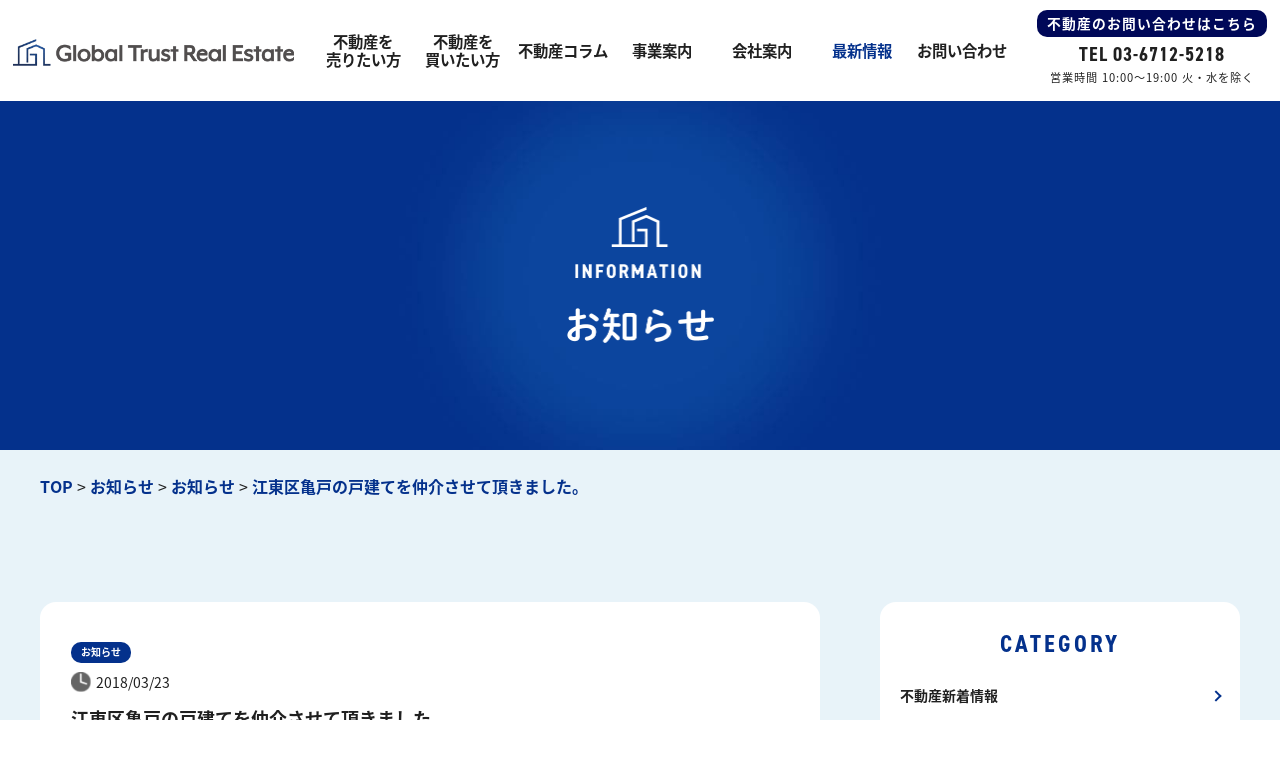

--- FILE ---
content_type: text/html; charset=UTF-8
request_url: https://globaltrust-re.com/%E6%B1%9F%E6%9D%B1%E5%8C%BA%E4%BA%80%E6%88%B8%E3%81%AE%E6%88%B8%E5%BB%BA%E3%81%A6%E3%82%92%E4%BB%B2%E4%BB%8B%E3%81%95%E3%81%9B%E3%81%A6%E9%A0%82%E3%81%8D%E3%81%BE%E3%81%97%E3%81%9F%E3%80%82/
body_size: 10761
content:

<!DOCTYPE html>
<html lang="ja">
	<head prefix="og: http://ogp.me/ns# fb: http://ogp.me/ns/fb# article: http://ogp.me/ns/article#">
		<meta charset="UTF-8">
	<meta http-equiv="Content-Type" content="text/html; charset=utf-8">
	<meta http-equiv="Content-Style-Type" content="text/css">
	<meta http-equiv="Content-Script-Type" content="text/javascript">
	<meta http-equiv="X-UA-Compatible" content="IE=edge">
	<meta name="google" content="notranslate">
	<meta name="viewport" content="width=device-width, minimum-scale=0.25, maximum-scale=2.0, initial-scale=1.0">

		<title>江東区亀戸の戸建てを仲介させて頂きました。 | グローバルトラスト不動産株式会社</title>
	<meta name="description"  content="江東区亀戸の戸建てを仲介させて頂きました。 | 一戸建て・マンション・土地の売買仲介、買取りならグローバルトラスト不動産株式会社にお任せください。グローバルトラスト不動産株式会社は、不動産に関するあらゆる情報をご提供する総合不動産会社です。" />
<meta name="keywords" content="不動産,コンサルティング,一戸建て,土地.マンション,エリア開発,オフィスビル,購入,売却,分譲,賃貸,お知らせ" />
	<link rel="canonical" href="https://globaltrust-re.com" />
	<!-- Open Graph Protocol -->
	<meta property="og:title" content="グローバルトラスト不動産株式会社">
	<meta property="og:type" content="company">
	<meta property="og:url" content="https://globaltrust-re.com">
	<meta property="og:site_name" content="グローバルトラスト不動産株式会社">
	<meta property="og:description" content="一戸建て・マンション・土地の売買仲介、買取りならグローバルトラスト不動産株式会社にお任せください。グローバルトラスト不動産株式会社は、不動産に関するあらゆる情報をご提供する総合不動産会社です。">
	<meta property="og:locale" content="ja_JP">
	<meta property="og:image" content="https://globaltrust-re.com/wp-content/themes/globaltrust-re_v2/images/meta_property_image.jpg">
	<!-- favicons -->
	<link rel="icon" href="https://globaltrust-re.com/wp-content/themes/globaltrust-re_v2/images/favicons/favicon.ico">
	<link rel="apple-touch-icon" sizes="180x180" href="https://globaltrust-re.com/wp-content/themes/globaltrust-re_v2/images/favicons/apple-touch-icon.png">
	<link rel="icon" type="image/png" sizes="32x32" href="https://globaltrust-re.com/wp-content/themes/globaltrust-re_v2/images/favicons/favicon-32x32.png">
	<link rel="icon" type="image/png" sizes="16x16" href="https://globaltrust-re.com/wp-content/themes/globaltrust-re_v2/images/favicons/favicon-16x16.png">
	<link href="https://globaltrust-re.com/wp-content/themes/globaltrust-re_v2/css/drawer.css" rel="stylesheet" type="text/css">
	<link href="https://globaltrust-re.com/wp-content/themes/globaltrust-re_v2/css/lightbox.css" rel="stylesheet" type="text/css">
	<link href="https://globaltrust-re.com/wp-content/themes/globaltrust-re_v2/css/slick.css" rel="stylesheet" type="text/css">
	<link href="https://globaltrust-re.com/wp-content/themes/globaltrust-re_v2/css/slick-theme.css" rel="stylesheet" type="text/css">
	<link rel="stylesheet" href="https://use.typekit.net/hgs7fex.css">
	<link href="https://globaltrust-re.com/wp-content/themes/globaltrust-re_v2/style.css" rel="stylesheet" type="text/css">

	<!-- Google Tag Manager -->
<script>(function(w,d,s,l,i){w[l]=w[l]||[];w[l].push({'gtm.start':
new Date().getTime(),event:'gtm.js'});var f=d.getElementsByTagName(s)[0],
j=d.createElement(s),dl=l!='dataLayer'?'&l='+l:'';j.async=true;j.src=
'https://www.googletagmanager.com/gtm.js?id='+i+dl;f.parentNode.insertBefore(j,f);
})(window,document,'script','dataLayer','GTM-TS5S7DCV');</script>
<!-- End Google Tag Manager -->

	<!-- Adobe Fonts
	https://fonts.adobe.com/my_fonts#web_projects-section
	-->
	<script>
  (function(d) {
		var config = {
			kitId: 'glx3tea',
			scriptTimeout: 3000,
			async: true
		},
		h=d.documentElement,t=setTimeout(function(){h.className=h.className.replace(/\bwf-loading\b/g,"")+" wf-inactive";},config.scriptTimeout),tk=d.createElement("script"),f=false,s=d.getElementsByTagName("script")[0],a;h.className+=" wf-loading";tk.src='https://use.typekit.net/'+config.kitId+'.js';tk.async=true;tk.onload=tk.onreadystatechange=function(){a=this.readyState;if(f||a&&a!="complete"&&a!="loaded")return;f=true;clearTimeout(t);try{Typekit.load(config)}catch(e){}};s.parentNode.insertBefore(tk,s)
	})(document);
	</script>
	<noscript>
	Javascriptの設定を有効にしてください。お使いのブラウザはJavaScriptをサポートしていないか、JavaScriptの設定が無効になっています。このサイトでは、JavaScriptを使用しています。すべての機能をご利用希望の方は、JavaScriptを有効にしてください。
	</noscript>
	<!--[if lt IE 9]>
	<script type="text/javascript" src="http://html5shim.googlecode.com/svn/trunk/html5.js"></script>
	<![endif]-->
	<script type="text/javascript">
	//Edge telリンク回避
	if(!(navigator.userAgent.indexOf('iPhone') > 0 ) || navigator.userAgent.indexOf('Android') > 0 ){
	  document.write('<meta name="format-detection" content="telephone=no">');
	  }else{
	}
	//電話番号リンク
	function smtel(telno){
	  if((navigator.userAgent.indexOf('iPhone') > 0 ) || navigator.userAgent.indexOf('Android') > 0 ){
	  document.write('<a href="tel:'+telno+'">'+telno+'</a>');
	  }else{
	  document.write(telno);
	  }
	}
	</script>
<meta name='robots' content='max-image-preview:large' />
<link rel="alternate" type="application/rss+xml" title="グローバルトラスト不動産株式会社 &raquo; フィード" href="https://globaltrust-re.com/feed/" />
<link rel="alternate" type="application/rss+xml" title="グローバルトラスト不動産株式会社 &raquo; コメントフィード" href="https://globaltrust-re.com/comments/feed/" />
<link rel="alternate" type="application/rss+xml" title="グローバルトラスト不動産株式会社 &raquo; 江東区亀戸の戸建てを仲介させて頂きました。 のコメントのフィード" href="https://globaltrust-re.com/%e6%b1%9f%e6%9d%b1%e5%8c%ba%e4%ba%80%e6%88%b8%e3%81%ae%e6%88%b8%e5%bb%ba%e3%81%a6%e3%82%92%e4%bb%b2%e4%bb%8b%e3%81%95%e3%81%9b%e3%81%a6%e9%a0%82%e3%81%8d%e3%81%be%e3%81%97%e3%81%9f%e3%80%82/feed/" />
<script type="text/javascript">
window._wpemojiSettings = {"baseUrl":"https:\/\/s.w.org\/images\/core\/emoji\/14.0.0\/72x72\/","ext":".png","svgUrl":"https:\/\/s.w.org\/images\/core\/emoji\/14.0.0\/svg\/","svgExt":".svg","source":{"concatemoji":"https:\/\/globaltrust-re.com\/wp-includes\/js\/wp-emoji-release.min.js?ver=6.2.8"}};
/*! This file is auto-generated */
!function(e,a,t){var n,r,o,i=a.createElement("canvas"),p=i.getContext&&i.getContext("2d");function s(e,t){p.clearRect(0,0,i.width,i.height),p.fillText(e,0,0);e=i.toDataURL();return p.clearRect(0,0,i.width,i.height),p.fillText(t,0,0),e===i.toDataURL()}function c(e){var t=a.createElement("script");t.src=e,t.defer=t.type="text/javascript",a.getElementsByTagName("head")[0].appendChild(t)}for(o=Array("flag","emoji"),t.supports={everything:!0,everythingExceptFlag:!0},r=0;r<o.length;r++)t.supports[o[r]]=function(e){if(p&&p.fillText)switch(p.textBaseline="top",p.font="600 32px Arial",e){case"flag":return s("\ud83c\udff3\ufe0f\u200d\u26a7\ufe0f","\ud83c\udff3\ufe0f\u200b\u26a7\ufe0f")?!1:!s("\ud83c\uddfa\ud83c\uddf3","\ud83c\uddfa\u200b\ud83c\uddf3")&&!s("\ud83c\udff4\udb40\udc67\udb40\udc62\udb40\udc65\udb40\udc6e\udb40\udc67\udb40\udc7f","\ud83c\udff4\u200b\udb40\udc67\u200b\udb40\udc62\u200b\udb40\udc65\u200b\udb40\udc6e\u200b\udb40\udc67\u200b\udb40\udc7f");case"emoji":return!s("\ud83e\udef1\ud83c\udffb\u200d\ud83e\udef2\ud83c\udfff","\ud83e\udef1\ud83c\udffb\u200b\ud83e\udef2\ud83c\udfff")}return!1}(o[r]),t.supports.everything=t.supports.everything&&t.supports[o[r]],"flag"!==o[r]&&(t.supports.everythingExceptFlag=t.supports.everythingExceptFlag&&t.supports[o[r]]);t.supports.everythingExceptFlag=t.supports.everythingExceptFlag&&!t.supports.flag,t.DOMReady=!1,t.readyCallback=function(){t.DOMReady=!0},t.supports.everything||(n=function(){t.readyCallback()},a.addEventListener?(a.addEventListener("DOMContentLoaded",n,!1),e.addEventListener("load",n,!1)):(e.attachEvent("onload",n),a.attachEvent("onreadystatechange",function(){"complete"===a.readyState&&t.readyCallback()})),(e=t.source||{}).concatemoji?c(e.concatemoji):e.wpemoji&&e.twemoji&&(c(e.twemoji),c(e.wpemoji)))}(window,document,window._wpemojiSettings);
</script>
<style type="text/css">
img.wp-smiley,
img.emoji {
	display: inline !important;
	border: none !important;
	box-shadow: none !important;
	height: 1em !important;
	width: 1em !important;
	margin: 0 0.07em !important;
	vertical-align: -0.1em !important;
	background: none !important;
	padding: 0 !important;
}
</style>
	<link rel='stylesheet' id='wp-block-library-css' href='https://globaltrust-re.com/wp-includes/css/dist/block-library/style.min.css?ver=6.2.8' type='text/css' media='all' />
<link rel='stylesheet' id='classic-theme-styles-css' href='https://globaltrust-re.com/wp-includes/css/classic-themes.min.css?ver=6.2.8' type='text/css' media='all' />
<style id='global-styles-inline-css' type='text/css'>
body{--wp--preset--color--black: #000000;--wp--preset--color--cyan-bluish-gray: #abb8c3;--wp--preset--color--white: #ffffff;--wp--preset--color--pale-pink: #f78da7;--wp--preset--color--vivid-red: #cf2e2e;--wp--preset--color--luminous-vivid-orange: #ff6900;--wp--preset--color--luminous-vivid-amber: #fcb900;--wp--preset--color--light-green-cyan: #7bdcb5;--wp--preset--color--vivid-green-cyan: #00d084;--wp--preset--color--pale-cyan-blue: #8ed1fc;--wp--preset--color--vivid-cyan-blue: #0693e3;--wp--preset--color--vivid-purple: #9b51e0;--wp--preset--gradient--vivid-cyan-blue-to-vivid-purple: linear-gradient(135deg,rgba(6,147,227,1) 0%,rgb(155,81,224) 100%);--wp--preset--gradient--light-green-cyan-to-vivid-green-cyan: linear-gradient(135deg,rgb(122,220,180) 0%,rgb(0,208,130) 100%);--wp--preset--gradient--luminous-vivid-amber-to-luminous-vivid-orange: linear-gradient(135deg,rgba(252,185,0,1) 0%,rgba(255,105,0,1) 100%);--wp--preset--gradient--luminous-vivid-orange-to-vivid-red: linear-gradient(135deg,rgba(255,105,0,1) 0%,rgb(207,46,46) 100%);--wp--preset--gradient--very-light-gray-to-cyan-bluish-gray: linear-gradient(135deg,rgb(238,238,238) 0%,rgb(169,184,195) 100%);--wp--preset--gradient--cool-to-warm-spectrum: linear-gradient(135deg,rgb(74,234,220) 0%,rgb(151,120,209) 20%,rgb(207,42,186) 40%,rgb(238,44,130) 60%,rgb(251,105,98) 80%,rgb(254,248,76) 100%);--wp--preset--gradient--blush-light-purple: linear-gradient(135deg,rgb(255,206,236) 0%,rgb(152,150,240) 100%);--wp--preset--gradient--blush-bordeaux: linear-gradient(135deg,rgb(254,205,165) 0%,rgb(254,45,45) 50%,rgb(107,0,62) 100%);--wp--preset--gradient--luminous-dusk: linear-gradient(135deg,rgb(255,203,112) 0%,rgb(199,81,192) 50%,rgb(65,88,208) 100%);--wp--preset--gradient--pale-ocean: linear-gradient(135deg,rgb(255,245,203) 0%,rgb(182,227,212) 50%,rgb(51,167,181) 100%);--wp--preset--gradient--electric-grass: linear-gradient(135deg,rgb(202,248,128) 0%,rgb(113,206,126) 100%);--wp--preset--gradient--midnight: linear-gradient(135deg,rgb(2,3,129) 0%,rgb(40,116,252) 100%);--wp--preset--duotone--dark-grayscale: url('#wp-duotone-dark-grayscale');--wp--preset--duotone--grayscale: url('#wp-duotone-grayscale');--wp--preset--duotone--purple-yellow: url('#wp-duotone-purple-yellow');--wp--preset--duotone--blue-red: url('#wp-duotone-blue-red');--wp--preset--duotone--midnight: url('#wp-duotone-midnight');--wp--preset--duotone--magenta-yellow: url('#wp-duotone-magenta-yellow');--wp--preset--duotone--purple-green: url('#wp-duotone-purple-green');--wp--preset--duotone--blue-orange: url('#wp-duotone-blue-orange');--wp--preset--font-size--small: 13px;--wp--preset--font-size--medium: 20px;--wp--preset--font-size--large: 36px;--wp--preset--font-size--x-large: 42px;--wp--preset--spacing--20: 0.44rem;--wp--preset--spacing--30: 0.67rem;--wp--preset--spacing--40: 1rem;--wp--preset--spacing--50: 1.5rem;--wp--preset--spacing--60: 2.25rem;--wp--preset--spacing--70: 3.38rem;--wp--preset--spacing--80: 5.06rem;--wp--preset--shadow--natural: 6px 6px 9px rgba(0, 0, 0, 0.2);--wp--preset--shadow--deep: 12px 12px 50px rgba(0, 0, 0, 0.4);--wp--preset--shadow--sharp: 6px 6px 0px rgba(0, 0, 0, 0.2);--wp--preset--shadow--outlined: 6px 6px 0px -3px rgba(255, 255, 255, 1), 6px 6px rgba(0, 0, 0, 1);--wp--preset--shadow--crisp: 6px 6px 0px rgba(0, 0, 0, 1);}:where(.is-layout-flex){gap: 0.5em;}body .is-layout-flow > .alignleft{float: left;margin-inline-start: 0;margin-inline-end: 2em;}body .is-layout-flow > .alignright{float: right;margin-inline-start: 2em;margin-inline-end: 0;}body .is-layout-flow > .aligncenter{margin-left: auto !important;margin-right: auto !important;}body .is-layout-constrained > .alignleft{float: left;margin-inline-start: 0;margin-inline-end: 2em;}body .is-layout-constrained > .alignright{float: right;margin-inline-start: 2em;margin-inline-end: 0;}body .is-layout-constrained > .aligncenter{margin-left: auto !important;margin-right: auto !important;}body .is-layout-constrained > :where(:not(.alignleft):not(.alignright):not(.alignfull)){max-width: var(--wp--style--global--content-size);margin-left: auto !important;margin-right: auto !important;}body .is-layout-constrained > .alignwide{max-width: var(--wp--style--global--wide-size);}body .is-layout-flex{display: flex;}body .is-layout-flex{flex-wrap: wrap;align-items: center;}body .is-layout-flex > *{margin: 0;}:where(.wp-block-columns.is-layout-flex){gap: 2em;}.has-black-color{color: var(--wp--preset--color--black) !important;}.has-cyan-bluish-gray-color{color: var(--wp--preset--color--cyan-bluish-gray) !important;}.has-white-color{color: var(--wp--preset--color--white) !important;}.has-pale-pink-color{color: var(--wp--preset--color--pale-pink) !important;}.has-vivid-red-color{color: var(--wp--preset--color--vivid-red) !important;}.has-luminous-vivid-orange-color{color: var(--wp--preset--color--luminous-vivid-orange) !important;}.has-luminous-vivid-amber-color{color: var(--wp--preset--color--luminous-vivid-amber) !important;}.has-light-green-cyan-color{color: var(--wp--preset--color--light-green-cyan) !important;}.has-vivid-green-cyan-color{color: var(--wp--preset--color--vivid-green-cyan) !important;}.has-pale-cyan-blue-color{color: var(--wp--preset--color--pale-cyan-blue) !important;}.has-vivid-cyan-blue-color{color: var(--wp--preset--color--vivid-cyan-blue) !important;}.has-vivid-purple-color{color: var(--wp--preset--color--vivid-purple) !important;}.has-black-background-color{background-color: var(--wp--preset--color--black) !important;}.has-cyan-bluish-gray-background-color{background-color: var(--wp--preset--color--cyan-bluish-gray) !important;}.has-white-background-color{background-color: var(--wp--preset--color--white) !important;}.has-pale-pink-background-color{background-color: var(--wp--preset--color--pale-pink) !important;}.has-vivid-red-background-color{background-color: var(--wp--preset--color--vivid-red) !important;}.has-luminous-vivid-orange-background-color{background-color: var(--wp--preset--color--luminous-vivid-orange) !important;}.has-luminous-vivid-amber-background-color{background-color: var(--wp--preset--color--luminous-vivid-amber) !important;}.has-light-green-cyan-background-color{background-color: var(--wp--preset--color--light-green-cyan) !important;}.has-vivid-green-cyan-background-color{background-color: var(--wp--preset--color--vivid-green-cyan) !important;}.has-pale-cyan-blue-background-color{background-color: var(--wp--preset--color--pale-cyan-blue) !important;}.has-vivid-cyan-blue-background-color{background-color: var(--wp--preset--color--vivid-cyan-blue) !important;}.has-vivid-purple-background-color{background-color: var(--wp--preset--color--vivid-purple) !important;}.has-black-border-color{border-color: var(--wp--preset--color--black) !important;}.has-cyan-bluish-gray-border-color{border-color: var(--wp--preset--color--cyan-bluish-gray) !important;}.has-white-border-color{border-color: var(--wp--preset--color--white) !important;}.has-pale-pink-border-color{border-color: var(--wp--preset--color--pale-pink) !important;}.has-vivid-red-border-color{border-color: var(--wp--preset--color--vivid-red) !important;}.has-luminous-vivid-orange-border-color{border-color: var(--wp--preset--color--luminous-vivid-orange) !important;}.has-luminous-vivid-amber-border-color{border-color: var(--wp--preset--color--luminous-vivid-amber) !important;}.has-light-green-cyan-border-color{border-color: var(--wp--preset--color--light-green-cyan) !important;}.has-vivid-green-cyan-border-color{border-color: var(--wp--preset--color--vivid-green-cyan) !important;}.has-pale-cyan-blue-border-color{border-color: var(--wp--preset--color--pale-cyan-blue) !important;}.has-vivid-cyan-blue-border-color{border-color: var(--wp--preset--color--vivid-cyan-blue) !important;}.has-vivid-purple-border-color{border-color: var(--wp--preset--color--vivid-purple) !important;}.has-vivid-cyan-blue-to-vivid-purple-gradient-background{background: var(--wp--preset--gradient--vivid-cyan-blue-to-vivid-purple) !important;}.has-light-green-cyan-to-vivid-green-cyan-gradient-background{background: var(--wp--preset--gradient--light-green-cyan-to-vivid-green-cyan) !important;}.has-luminous-vivid-amber-to-luminous-vivid-orange-gradient-background{background: var(--wp--preset--gradient--luminous-vivid-amber-to-luminous-vivid-orange) !important;}.has-luminous-vivid-orange-to-vivid-red-gradient-background{background: var(--wp--preset--gradient--luminous-vivid-orange-to-vivid-red) !important;}.has-very-light-gray-to-cyan-bluish-gray-gradient-background{background: var(--wp--preset--gradient--very-light-gray-to-cyan-bluish-gray) !important;}.has-cool-to-warm-spectrum-gradient-background{background: var(--wp--preset--gradient--cool-to-warm-spectrum) !important;}.has-blush-light-purple-gradient-background{background: var(--wp--preset--gradient--blush-light-purple) !important;}.has-blush-bordeaux-gradient-background{background: var(--wp--preset--gradient--blush-bordeaux) !important;}.has-luminous-dusk-gradient-background{background: var(--wp--preset--gradient--luminous-dusk) !important;}.has-pale-ocean-gradient-background{background: var(--wp--preset--gradient--pale-ocean) !important;}.has-electric-grass-gradient-background{background: var(--wp--preset--gradient--electric-grass) !important;}.has-midnight-gradient-background{background: var(--wp--preset--gradient--midnight) !important;}.has-small-font-size{font-size: var(--wp--preset--font-size--small) !important;}.has-medium-font-size{font-size: var(--wp--preset--font-size--medium) !important;}.has-large-font-size{font-size: var(--wp--preset--font-size--large) !important;}.has-x-large-font-size{font-size: var(--wp--preset--font-size--x-large) !important;}
.wp-block-navigation a:where(:not(.wp-element-button)){color: inherit;}
:where(.wp-block-columns.is-layout-flex){gap: 2em;}
.wp-block-pullquote{font-size: 1.5em;line-height: 1.6;}
</style>
<link rel='stylesheet' id='wp-pagenavi-css' href='https://globaltrust-re.com/wp-content/plugins/wp-pagenavi/pagenavi-css.css?ver=2.70' type='text/css' media='all' />
<link rel='stylesheet' id='aurora-heatmap-css' href='https://globaltrust-re.com/wp-content/plugins/aurora-heatmap/style.css?ver=1.7.0' type='text/css' media='all' />
<script type='text/javascript' src='https://globaltrust-re.com/wp-includes/js/jquery/jquery.min.js?ver=3.6.4' id='jquery-core-js'></script>
<script type='text/javascript' src='https://globaltrust-re.com/wp-includes/js/jquery/jquery-migrate.min.js?ver=3.4.0' id='jquery-migrate-js'></script>
<script type='text/javascript' id='aurora-heatmap-js-extra'>
/* <![CDATA[ */
var aurora_heatmap = {"_mode":"reporter","ajax_url":"https:\/\/globaltrust-re.com\/wp-admin\/admin-ajax.php","action":"aurora_heatmap","reports":"click_pc,click_mobile","debug":"0","ajax_delay_time":"3000","ajax_interval":"10","ajax_bulk":null};
/* ]]> */
</script>
<script type='text/javascript' src='https://globaltrust-re.com/wp-content/plugins/aurora-heatmap/js/aurora-heatmap.min.js?ver=1.7.0' id='aurora-heatmap-js'></script>
<link rel="https://api.w.org/" href="https://globaltrust-re.com/wp-json/" /><link rel="alternate" type="application/json" href="https://globaltrust-re.com/wp-json/wp/v2/posts/209" /><link rel="EditURI" type="application/rsd+xml" title="RSD" href="https://globaltrust-re.com/xmlrpc.php?rsd" />
<link rel="wlwmanifest" type="application/wlwmanifest+xml" href="https://globaltrust-re.com/wp-includes/wlwmanifest.xml" />
<meta name="generator" content="WordPress 6.2.8" />
<link rel="canonical" href="https://globaltrust-re.com/%e6%b1%9f%e6%9d%b1%e5%8c%ba%e4%ba%80%e6%88%b8%e3%81%ae%e6%88%b8%e5%bb%ba%e3%81%a6%e3%82%92%e4%bb%b2%e4%bb%8b%e3%81%95%e3%81%9b%e3%81%a6%e9%a0%82%e3%81%8d%e3%81%be%e3%81%97%e3%81%9f%e3%80%82/" />
<link rel='shortlink' href='https://globaltrust-re.com/?p=209' />
<link rel="alternate" type="application/json+oembed" href="https://globaltrust-re.com/wp-json/oembed/1.0/embed?url=https%3A%2F%2Fglobaltrust-re.com%2F%25e6%25b1%259f%25e6%259d%25b1%25e5%258c%25ba%25e4%25ba%2580%25e6%2588%25b8%25e3%2581%25ae%25e6%2588%25b8%25e5%25bb%25ba%25e3%2581%25a6%25e3%2582%2592%25e4%25bb%25b2%25e4%25bb%258b%25e3%2581%2595%25e3%2581%259b%25e3%2581%25a6%25e9%25a0%2582%25e3%2581%258d%25e3%2581%25be%25e3%2581%2597%25e3%2581%259f%25e3%2580%2582%2F" />
<link rel="alternate" type="text/xml+oembed" href="https://globaltrust-re.com/wp-json/oembed/1.0/embed?url=https%3A%2F%2Fglobaltrust-re.com%2F%25e6%25b1%259f%25e6%259d%25b1%25e5%258c%25ba%25e4%25ba%2580%25e6%2588%25b8%25e3%2581%25ae%25e6%2588%25b8%25e5%25bb%25ba%25e3%2581%25a6%25e3%2582%2592%25e4%25bb%25b2%25e4%25bb%258b%25e3%2581%2595%25e3%2581%259b%25e3%2581%25a6%25e9%25a0%2582%25e3%2581%258d%25e3%2581%25be%25e3%2581%2597%25e3%2581%259f%25e3%2580%2582%2F&#038;format=xml" />
<noscript><style>.lazyload[data-src]{display:none !important;}</style></noscript><style>.lazyload{background-image:none !important;}.lazyload:before{background-image:none !important;}</style><style id="wpforms-css-vars-root">
				:root {
					--wpforms-field-border-radius: 3px;
--wpforms-field-background-color: #ffffff;
--wpforms-field-border-color: rgba( 0, 0, 0, 0.25 );
--wpforms-field-text-color: rgba( 0, 0, 0, 0.7 );
--wpforms-label-color: rgba( 0, 0, 0, 0.85 );
--wpforms-label-sublabel-color: rgba( 0, 0, 0, 0.55 );
--wpforms-label-error-color: #d63637;
--wpforms-button-border-radius: 3px;
--wpforms-button-background-color: #066aab;
--wpforms-button-text-color: #ffffff;
--wpforms-field-size-input-height: 43px;
--wpforms-field-size-input-spacing: 15px;
--wpforms-field-size-font-size: 16px;
--wpforms-field-size-line-height: 19px;
--wpforms-field-size-padding-h: 14px;
--wpforms-field-size-checkbox-size: 16px;
--wpforms-field-size-sublabel-spacing: 5px;
--wpforms-field-size-icon-size: 1;
--wpforms-label-size-font-size: 16px;
--wpforms-label-size-line-height: 19px;
--wpforms-label-size-sublabel-font-size: 14px;
--wpforms-label-size-sublabel-line-height: 17px;
--wpforms-button-size-font-size: 17px;
--wpforms-button-size-height: 41px;
--wpforms-button-size-padding-h: 15px;
--wpforms-button-size-margin-top: 10px;

				}
			</style></head>
<body class="post-template-default single single-post postid-209 single-format-standard preload drawer drawer--right">
<!-- Google Tag Manager (noscript) -->
<noscript><iframe src="https://www.googletagmanager.com/ns.html?id=GTM-TS5S7DCV"
height="0" width="0" style="display:none;visibility:hidden"></iframe></noscript>
<!-- End Google Tag Manager (noscript) -->
<!-- ローディング画面 -->
<div id="loading">
  <p>
    <span>L</span>
    <span>O</span>
    <span>A</span>
    <span>D</span>
    <span>I</span>
    <span>N</span>
    <span>G</span>
  </p>
</div>
<div id="top">
<!-- ハンバーガーボタン -->
<button type="button" class="drawer-toggle drawer-hamburger tb">
  <span class="sr-only">toggle navigation</span>
  <span class="drawer-hamburger-icon"></span>
	<span class="menu">MENU</span>
</button>
<nav class="drawer-nav tb">
	<p class="logo img"><a href="https://globaltrust-re.com"><img src="[data-uri]" alt="Global Trust Real Estate" width="480" height="46" data-src="https://globaltrust-re.com/wp-content/themes/globaltrust-re_v2/images/logo.png" decoding="async" class="lazyload"><noscript><img src="https://globaltrust-re.com/wp-content/themes/globaltrust-re_v2/images/logo.png" alt="Global Trust Real Estate" width="480" height="46" data-eio="l"></noscript></a></p>
  <ul class="drawer-menu">
	<li><a href="https://globaltrust-re.com">トップページ</a></li>
	<li><a href="https://globaltrust-re.com/sell">不動産を<br>売りたい方</a></li>
	<li><a href="https://globaltrust-re.com/buy">不動産を<br>買いたい方</a></li>
	<li><a href="https://globaltrust-re.com/blog">不動産コラム</a></li>
	<li><a href="https://globaltrust-re.com/business">事業案内</a></li>
	<li><a href="https://globaltrust-re.com/company">会社案内</a></li>
	<li><a href="https://globaltrust-re.com/news">最新情報</a></li>
	<li><a href="https://globaltrust-re.com/recruit">採用情報</a></li>
  </ul>
</nav>
<header id="header_fixed">
	<div class="flex">
		<h1 class="item"><a href="https://globaltrust-re.com"><img src="[data-uri]" alt="不動産売却仲介手数料無料 | グローバルトラスト不動産株式会社" width="480" height="46" data-src="https://globaltrust-re.com/wp-content/themes/globaltrust-re_v2/images/logo.png" decoding="async" class="lazyload"><noscript><img src="https://globaltrust-re.com/wp-content/themes/globaltrust-re_v2/images/logo.png" alt="不動産売却仲介手数料無料 | グローバルトラスト不動産株式会社" width="480" height="46" data-eio="l"></noscript></a></h1>
		<nav class="item">
			<ul class="flex">
				<li><a href="https://globaltrust-re.com/sell" >不動産を<br>売りたい方</a></li>
				<li><a href="https://globaltrust-re.com/buy" >不動産を<br>買いたい方</a></li>
				<li><a href="https://globaltrust-re.com/blog" >不動産コラム</a></li>
				<li><a href="https://globaltrust-re.com/business" >事業案内</a></li>
				<li><a href="https://globaltrust-re.com/company" >会社案内</a></li>
				<li><a href="https://globaltrust-re.com/news"  class="current">最新情報</a></li>
				<li><a href="https://globaltrust-re.com/contact" >お問い合わせ</a></li>
			</ul>
		</nav>
		<div class="right item pc">
			<div class="contact_block">
				<p class="txt01"><span>不動産のお問い合わせはこちら</span></p>
				<p class="tel din">TEL 03-6712-5218</p>
				<p class="time">営業時間 10:00～19:00 火・水を除く</p>
			</div><!-- .contact_block end -->
		</div><!-- .right end -->
	</div><!-- .flex end -->
</header>


<article id="news_single" class="news">

<section id="page_mv">
	<h2><img src="[data-uri]" alt="お知らせ" width="147" height="136" data-src="https://globaltrust-re.com/wp-content/themes/globaltrust-re_v2/images/news_pagetitle.png" decoding="async" class="lazyload"><noscript><img src="https://globaltrust-re.com/wp-content/themes/globaltrust-re_v2/images/news_pagetitle.png" alt="お知らせ" width="147" height="136" data-eio="l"></noscript></h2>
</section><!-- #page_mv end -->

<section class="breadcrumbs inner">
	<p>
	<!-- Breadcrumb NavXT 7.2.0 -->
<span property="itemListElement" typeof="ListItem"><a property="item" typeof="WebPage" title="グローバルトラスト不動産株式会社へ移動" href="https://globaltrust-re.com" class="home"><span property="name">TOP</span></a><meta property="position" content="1"></span> &gt; <span property="itemListElement" typeof="ListItem"><a property="item" typeof="WebPage" title="お知らせへ移動" href="https://globaltrust-re.com/news/" class="post-root post post-post"><span property="name">お知らせ</span></a><meta property="position" content="2"></span> &gt; <span property="itemListElement" typeof="ListItem"><a property="item" typeof="WebPage" title="お知らせのカテゴリーアーカイブへ移動" href="https://globaltrust-re.com/category/news/" class="taxonomy category"><span property="name">お知らせ</span></a><meta property="position" content="3"></span> &gt; <span property="itemListElement" typeof="ListItem"><span property="name">江東区亀戸の戸建てを仲介させて頂きました。</span><meta property="position" content="4"></span>	</p>
</section><!-- .breadcrumbs end -->

<section id="sec01">
	<div class="inner flex">

		<div class="main">
		<div class="whitebox">

		
										<p class="cate">
											<span>
							お知らせ						</span>
									</p>
			
			<p class="date">2018/03/23</p>

			<h3 class="page_title">江東区亀戸の戸建てを仲介させて頂きました。</h3>

			
			
			
						<div class="main_txt wp_freeeditor">
							</div>
			
		
		</div><!-- .whitebox end -->

		<div class="pagenavi">
							<span class="prev">
					<a href="https://globaltrust-re.com/%e7%9b%ae%e9%bb%92%e5%8c%ba%e9%b7%b9%e7%95%aa%e3%81%ae%e6%88%b8%e5%bb%ba%e3%81%a6%e3%82%92%e4%bb%b2%e4%bb%8b%e3%81%95%e3%81%9b%e3%81%a6%e9%a0%82%e3%81%8d%e3%81%be%e3%81%97%e3%81%9f%e3%80%82/">
						前の記事を見る
					</a>
				</span>
						<span class="gotolist">
				<a href="https://globaltrust-re.com/news">
					新着情報一覧に戻る
				</a>
			</span>
							<span class="next">
					<a href="https://globaltrust-re.com/%e5%a4%a7%e7%94%b0%e5%8c%ba%e5%8d%97%e4%b9%85%e3%81%8c%e5%8e%9f%e3%81%ae%e6%88%b8%e5%bb%ba%e3%81%a6%e3%82%92%e4%bb%b2%e4%bb%8b%e3%81%95%e3%81%9b%e3%81%a6%e9%a0%82%e3%81%8d%e3%81%be%e3%81%97%e3%81%9f/">
						次の記事を見る
					</a>
				</span>
					</div><!-- .pagenavi end -->

		</div><!-- #main end -->

		<div class="side">
			<div id="archives-cate" class="side_archives">
				<h2 class="din">CATEGORY</h2>
				<ul>
					<li class="cat-item cat-item-3"><a href="https://globaltrust-re.com/category/blog/">不動産新着情報</a>
</li>
	<li class="cat-item cat-item-1"><a href="https://globaltrust-re.com/category/news/">お知らせ</a>
</li>
	<li class="cat-item cat-item-2"><a href="https://globaltrust-re.com/category/csr/">CSR</a>
</li>
								<li><a href="https://globaltrust-re.com/news/">全てを見る</a></li>
				</ul>
			</div>
			<div id="archives-monthly" class="side_archives">
				<h2 class="din">ARCHIVE</h2>
				<ul>
					<li><a href='https://globaltrust-re.com/2026/01/'>2026年1月</a></li>
	<li><a href='https://globaltrust-re.com/2025/12/'>2025年12月</a></li>
	<li><a href='https://globaltrust-re.com/2025/11/'>2025年11月</a></li>
	<li><a href='https://globaltrust-re.com/2025/10/'>2025年10月</a></li>
	<li><a href='https://globaltrust-re.com/2025/09/'>2025年9月</a></li>
	<li><a href='https://globaltrust-re.com/2025/08/'>2025年8月</a></li>
	<li><a href='https://globaltrust-re.com/2025/07/'>2025年7月</a></li>
	<li><a href='https://globaltrust-re.com/2025/06/'>2025年6月</a></li>
	<li><a href='https://globaltrust-re.com/2025/05/'>2025年5月</a></li>
	<li><a href='https://globaltrust-re.com/2025/04/'>2025年4月</a></li>
	<li><a href='https://globaltrust-re.com/2025/03/'>2025年3月</a></li>
	<li><a href='https://globaltrust-re.com/2025/02/'>2025年2月</a></li>
				</ul>
			</div>
		</div><!-- #side end -->

	</div><!-- .inner end -->
</section><!-- #sec01 end -->

</article><!-- #news_single end -->

<footer id="footer">
	<a href="#top" class="gotop"><span>PAGE TOP</span></a>
	<section class="upper">
		<div class="inner">
			<h2>
				<a href="https://globaltrust-re.com/">
					<img src="[data-uri]" alt="グローバルトラスト不動産株式会社" alt="グローバルトラスト不動産株式会社" width="506" height="43" data-src="https://globaltrust-re.com/wp-content/themes/globaltrust-re_v2/images/footer_logo.png" decoding="async" class="lazyload"><noscript><img src="https://globaltrust-re.com/wp-content/themes/globaltrust-re_v2/images/footer_logo.png" alt="グローバルトラスト不動産株式会社" alt="グローバルトラスト不動産株式会社" width="506" height="43" data-eio="l"></noscript>
				</a>
			</h2>
			<p class="txt01 round">
			不動産取引に新しい価値を
			</p>
			<p class="btn">
				<a href="https://globaltrust-re.com/contact_sell" class="btn_common bgleft"><span>不動産売却査定はこちら</span></a><br class="tb">
				<a href="https://globaltrust-re.com/contact" class="btn_common bgleft"><span>お問い合わせはこちら</span></a>
			</p>
		</div><!-- .inner end -->
	</section><!-- .upper end -->
	<section class="middle">
		<div class="inner flex">
			<div class="left item">
				<div class="data">
					<p class="company">
						グローバルトラスト不動産株式会社
					</p>
					<p class="address">
						〒150-0002 東京都渋谷区渋谷2-3-4 スタービル青山7F
					</p>
					<p class="tel">
						Tel : 03-6712-5218　Fax : 03-6712-5219
					</p>
				</div>
			</div><!-- .left end -->
			<div class="right item">
				<p class="btn">
					<a href="https://globaltrust-re.com/company" class="btn_common bgleft"><span>会社概要</span></a><br class="tb">
					<a href="https://globaltrust-re.com/recruit" class="btn_common bgleft"><span>採用情報</span></a>
				</p>
			</div><!-- .right end -->
		</div><!-- .inner end -->
	</section><!-- .middle end -->
	<nav class="footer_nav"">
		<div class="inner">
			<ul class="flex">
				<li><a href="https://globaltrust-re.com">TOP</a></li>
				<li><a href="https://globaltrust-re.com/sell">売りたい方</a></li>
				<li><a href="https://globaltrust-re.com/buy">買いたい方</a></li>
				<li><a href="https://globaltrust-re.com/blog">不動産コラム</a></li>
				<li><a href="https://globaltrust-re.com/business">事業案内</a></li>
				<li><a href="https://globaltrust-re.com/company">会社案内</a></li>
				<li><a href="https://globaltrust-re.com/news">最新情報</a></li>
			</ul>
		</div><!-- .inner end -->
	</nav>
	<p class="copyright">Copyright global trust Co., Ltd. All Rights Reserved</p>
</footer>

<p class="fixed_banner">
	<a href="https://globaltrust-re.com/lp2" target="_blank">
    <img src="[data-uri]" alt="都心エリアの不動産売却なら" width="81" height="148" data-src="https://globaltrust-re.com/wp-content/themes/globaltrust-re_v2/images/fixed_banner01.png" decoding="async" class="lazyload"><noscript><img src="https://globaltrust-re.com/wp-content/themes/globaltrust-re_v2/images/fixed_banner01.png" alt="都心エリアの不動産売却なら" width="81" height="148" data-eio="l"></noscript> 
	</a>
	<a href="https://globaltrust-re.com/amazon-ranking/" target="_blank">
    <img src="[data-uri]" alt="失敗しない家の売り方・買い方" width="85" height="263" data-src="https://globaltrust-re.com/wp-content/themes/globaltrust-re_v2/images/fixed_banner02.png" decoding="async" class="lazyload"><noscript><img src="https://globaltrust-re.com/wp-content/themes/globaltrust-re_v2/images/fixed_banner02.png" alt="失敗しない家の売り方・買い方" width="85" height="263" data-eio="l"></noscript> 
	</a>
</p>

</div><!-- #top end -->
<script src="https://ajax.googleapis.com/ajax/libs/jquery/3.6.1/jquery.min.js"></script>
<script src="https://globaltrust-re.com/wp-content/themes/globaltrust-re_v2/js/lightbox.js"></script>
<script src="https://globaltrust-re.com/wp-content/themes/globaltrust-re_v2/js/drawer.js"></script>
<script src="https://globaltrust-re.com/wp-content/themes/globaltrust-re_v2/js/iscroll.js"></script>
<script src="https://globaltrust-re.com/wp-content/themes/globaltrust-re_v2/js/jquery.matchHeight.js"></script>
<script src="https://globaltrust-re.com/wp-content/themes/globaltrust-re_v2/js/slick.min.js"></script>
<!-- IE srcset属性 対策 -->
<script>document.createElement( "picture" );</script>
<script src="https://globaltrust-re.com/wp-content/themes/globaltrust-re_v2/js/picturefill.min.js" async></script>
<!-- IE srcset属性 対策 end -->
<script src="https://globaltrust-re.com/wp-content/themes/globaltrust-re_v2/js/script.js"></script>


  <script>
  document.addEventListener("DOMContentLoaded", function() {
    var lazyloadImages;

    if ("IntersectionObserver" in window) {
      lazyloadImages = document.querySelectorAll(".bg-lazy");
      var imageObserver = new IntersectionObserver(function(entries, observer) {
        entries.forEach(function(entry) {
          if (entry.isIntersecting) {
            var image = entry.target;
            image.classList.remove("bg-lazy");
            imageObserver.unobserve(image);
          }
        });
      });

      lazyloadImages.forEach(function(image) {
        imageObserver.observe(image);
      });
    } else {
      var lazyloadThrottleTimeout;
      lazyloadImages = document.querySelectorAll(".bg-lazy");

      function lazyload () {
        if(lazyloadThrottleTimeout) {
          clearTimeout(lazyloadThrottleTimeout);
        }

        lazyloadThrottleTimeout = setTimeout(function() {
          var scrollTop = window.pageYOffset;
          lazyloadImages.forEach(function(img) {
              if(img.offsetTop < (window.innerHeight + scrollTop)) {
                img.src = img.dataset.src;
                img.classList.remove('bg-lazy');
              }
          });
          if(lazyloadImages.length == 0) {
            document.removeEventListener("scroll", lazyload);
            window.removeEventListener("resize", lazyload);
            window.removeEventListener("orientationChange", lazyload);
          }
        }, 20);
      }

      document.addEventListener("scroll", lazyload);
      window.addEventListener("resize", lazyload);
      window.addEventListener("orientationChange", lazyload);
    }
  })

  </script>

  <script type='text/javascript' id='eio-lazy-load-js-before'>
var eio_lazy_vars = {"exactdn_domain":"","skip_autoscale":0,"threshold":0};
</script>
<script type='text/javascript' src='https://globaltrust-re.com/wp-content/plugins/ewww-image-optimizer/includes/lazysizes.min.js?ver=710' id='eio-lazy-load-js'></script>

</body>
</html>

--- FILE ---
content_type: text/css
request_url: https://globaltrust-re.com/wp-content/themes/globaltrust-re_v2/style.css
body_size: 27647
content:
/*
Theme Name: グローバルトラスト不動産株式会社 v2
Description: グローバルトラスト不動産株式会社 v2 のテーマ
Version: 2.0
Author:	株式会社GRACE
License: Themeforest Split Licence
License: GPL
License URI: https://www.gnu.org/copyleft/gpl.html
*/


@charset "utf-8";

/*
html5doctor.com Reset Stylesheet
v1.6.1
Last Updated: 2010-09-17
Author: Richard Clark - http://richclarkdesign.com
Twitter: @rich_clark
*/

/* ==============================================
 Reset
=============================================== */

html, body, div, span, object, iframe,
h1, h2, h3, h4, h5, h6, p, blockquote, pre,
abbr, address, cite, code,
del, dfn, em, img, ins, kbd, q, samp,
small, strong, sub, sup, var,
b, i,
dl, dt, dd, ol, ul, li,
fieldset, form, label, legend,
table, caption, tbody, tfoot, thead, tr, th, td,
article, aside, canvas, details, figcaption, figure,
footer, header, menu, nav, section, summary,
time, mark, audio, video {
  margin:0;
  padding:0;
  border:0;
  outline:0;
  font-size:100%;
  font-weight: normal;
  vertical-align:baseline;
  background:transparent;
}

html {
  font-size: 62.5%;/*10px*/
  overflow-y: scroll;
  margin: 0;
  width: 100%;
}

body {
  -webkit-text-size-adjust: 100%;
  overflow: hidden;
}

article,aside,details,figcaption,figure,
footer,header,menu,nav,section {
	display:block;
}

nav ul {
  list-style:none;
}

blockquote, q {
  quotes:none;
}

blockquote:before, blockquote:after,
q:before, q:after {
  content:'';
  content:none;
}

a {
  margin:0;
  padding:0;
  font-size:100%;
  vertical-align:baseline;
  background:transparent;
}

ins {
  background-color:#ff9;
  color:#202020;
  text-decoration:none;
}

mark {
  background-color:#ff9;
  color:#202020;
  font-style:italic;
  font-weight:bold;
}

del {
  text-decoration: line-through;
}

abbr[title], dfn[title] {
  border-bottom:1px dotted;
  cursor:help;
}

table {
  border-collapse:collapse;
  border-spacing:0;
}

hr {
  display:block;
  height:1px;
  border:0;
  border-top:1px solid #cccccc;
  margin:1em 0;
  padding:0;
}

input, select {
  vertical-align:middle;
}

ol li,
ul li {
	list-style: none;
	list-style-position: inside;
}

img {
	border:none;
	vertical-align: bottom;
}

* {
    -webkit-box-sizing: border-box;
       -moz-box-sizing: border-box;
         -o-box-sizing: border-box;
        -ms-box-sizing: border-box;
            box-sizing: border-box;
}

/* Common
----------------------------------------------- */

.mt05 { margin-top: 5px ;}
.mt10 {	margin-top: 10px ;}
.mt15 {	margin-top: 15px ;}
.mt20 {	margin-top: 20px ;}
.mt25 {	margin-top: 25px ;}
.mt30 {	margin-top: 30px ;}
.mt35 {	margin-top: 35px ;}
.mt40 {	margin-top: 40px ;}
.mt45 {	margin-top: 45px ;}
.mt50 {	margin-top: 50px ;}
.mt55 {	margin-top: 55px ;}
.mt60 {	margin-top: 60px ;}
.mt65 {	margin-top: 65px ;}
.mt70 {	margin-top: 70px ;}
.mt75 {	margin-top: 75px ;}
.mt80 {	margin-top: 80px ;}
.mt85 {	margin-top: 85px ;}
.mt90 {	margin-top: 90px ;}
.mt95 {	margin-top: 95px ;}
.mt100 { margin-top: 100px ;}
.mb05 {	margin-bottom: 5px ;}
.mb10 {	margin-bottom: 10px ;}
.mb15 {	margin-bottom: 15px ;}
.mb20 {	margin-bottom: 20px ;}
.mb25 {	margin-bottom: 25px ;}
.mb30 {	margin-bottom: 30px ;}
.mb35 {	margin-bottom: 35px ;}
.mb40 {	margin-bottom: 40px ;}
.mb45 {	margin-bottom: 45px ;}
.mb50 {	margin-bottom: 50px ;}
.mb55 {	margin-bottom: 55px ;}
.mb60 {	margin-bottom: 60px ;}
.mb65 {	margin-bottom: 65px ;}
.mb70 {	margin-bottom: 70px ;}
.mb75 {	margin-bottom: 75px ;}
.mb80 {	margin-bottom: 80px ;}
.mb85 {	margin-bottom: 85px ;}
.mb90 {	margin-bottom: 90px ;}
.mb95 {	margin-bottom: 95px ;}
.mb100 { margin-bottom: 100px ;}
.mr05 {	margin-right: 5px ;}
.mr10 {	margin-right: 10px ;}
.mr15 {	margin-right: 15px ;}
.mr20 {	margin-right: 20px ;}
.mr25 {	margin-right: 25px ;}
.mr30 {	margin-right: 30px ;}
.mr35 {	margin-right: 35px ;}
.mr40 {	margin-right: 40px ;}
.mr45 {	margin-right: 45px ;}
.mr50 {	margin-right: 50px ;}
.mr55 {	margin-right: 55px ;}
.mr60 {	margin-right: 60px ;}
.mr65 {	margin-right: 65px ;}
.mr70 {	margin-right: 70px ;}
.mr75 {	margin-right: 75px ;}
.mr80 {	margin-right: 80px ;}
.mr85 {	margin-right: 85px ;}
.mr90 {	margin-right: 90px ;}
.mr95 {	margin-right: 95px ;}
.mr100 {margin-right: 100px ;}
.ml05 {	margin-left: 5px ;}
.ml10 {	margin-left: 10px ;}
.ml15 {	margin-left: 15px ;}
.ml20 {	margin-left: 20px ;}
.ml25 {	margin-left: 25px ;}
.ml30 {	margin-left: 30px ;}
.ml35 {	margin-left: 35px ;}
.ml40 {	margin-left: 40px ;}
.ml45 {	margin-left: 45px ;}
.ml50 {	margin-left: 50px ;}
.ml55 {	margin-left: 55px ;}
.ml60 {	margin-left: 60px ;}
.ml65 {	margin-left: 65px ;}
.ml70 {	margin-left: 70px ;}
.ml75 {	margin-left: 75px ;}
.ml80 {	margin-left: 80px ;}
.ml85 {	margin-left: 85px ;}
.ml90 {	margin-left: 90px ;}
.ml95 {	margin-left: 95px ;}
.ml100 { margin-left: 100px ;}
.m_a { margin-right: auto; margin-left: auto;}
.pt00 {	padding-top: 0 ;}
.pt05 {	padding-top: 5px ;}
.pt10 {	padding-top: 10px ;}
.pt15 {	padding-top: 15px ;}
.pt20 {	padding-top: 20px ;}
.pt25 {	padding-top: 25px ;}
.pt30 {	padding-top: 30px ;}
.pt35 {	padding-top: 35px ;}
.pt40 {	padding-top: 40px ;}
.pt45 {	padding-top: 45px ;}
.pt50 {	padding-top: 50px ;}
.pt55 {	padding-top: 55px ;}
.pt60 {	padding-top: 60px ;}
.pt65 {	padding-top: 65px ;}
.pt70 {	padding-top: 70px ;}
.pt75 {	padding-top: 75px ;}
.pt80 {	padding-top: 80px ;}
.pt85 {	padding-top: 85px ;}
.pt90 {	padding-top: 90px ;}
.pt95 {	padding-top: 95px ;}
.pt100 { padding-top: 100px ;}
.pb00 {	padding-bottom: 0 ;}
.pb05 {	padding-bottom: 5px ;}
.pb10 {	padding-bottom: 10px ;}
.pb15 {	padding-bottom: 15px ;}
.pb20 {	padding-bottom: 20px ;}
.pb25 {	padding-bottom: 25px ;}
.pb30 {	padding-bottom: 30px ;}
.pb35 {	padding-bottom: 35px ;}
.pb40 {	padding-bottom: 40px ;}
.pb45 {	padding-bottom: 45px ;}
.pb50 {	padding-bottom: 50px ;}
.pb55 {	padding-bottom: 55px ;}
.pb60 {	padding-bottom: 60px ;}
.pb65 {	padding-bottom: 65px ;}
.pb70 {	padding-bottom: 70px ;}
.pb75 {	padding-bottom: 75px ;}
.pb80 {	padding-bottom: 80px ;}
.pb85 {	padding-bottom: 85px ;}
.pb90 {	padding-bottom: 90px ;}
.pb95 {	padding-bottom: 95px ;}
.pb100 { padding-bottom: 100px ;}
.pr05 {	padding-right: 5px ;}
.pr10 {	padding-right: 10px ;}
.pr15 {	padding-right: 15px ;}
.pr20 {	padding-right: 20px ;}
.pr25 {	padding-right: 25px ;}
.pr30 {	padding-right: 30px ;}
.pr35 {	padding-right: 35px ;}
.pr40 {	padding-right: 40px ;}
.pr45 {	padding-right: 45px ;}
.pr50 {	padding-right: 50px ;}
.pr55 {	padding-right: 55px ;}
.pr60 {	padding-right: 60px ;}
.pr65 {	padding-right: 65px ;}
.pr70 {	padding-right: 70px ;}
.pr75 {	padding-right: 75px ;}
.pr80 {	padding-right: 80px ;}
.pr85 {	padding-right: 85px ;}
.pr90 {	padding-right: 90px ;}
.pr95 {	padding-right: 95px ;}
.pr100 { padding-right: 100px ;}
.pl05 {	padding-left: 5px ;}
.pl10 {	padding-left: 10px ;}
.pl15 {	padding-left: 15px ;}
.pl20 {	padding-left: 20px ;}
.pl25 {	padding-left: 25px ;}
.pl30 {	padding-left: 30px ;}
.pl35 {	padding-left: 35px ;}
.pl40 {	padding-left: 40px ;}
.pl45 {	padding-left: 45px ;}
.pl50 {	padding-left: 50px ;}
.pl55 {	padding-left: 55px ;}
.pl60 {	padding-left: 60px ;}
.pl65 {	padding-left: 65px ;}
.pl70 {	padding-left: 70px ;}
.pl75 {	padding-left: 75px ;}
.pl80 {	padding-left: 80px ;}
.pl85 {	padding-left: 85px ;}
.pl90 {	padding-left: 90px ;}
.pl95 {	padding-left: 95px ;}
.pl100 { padding-left: 100px ;}
.fl_r { float: right; }
.fl_l { float: left; }
.fw_b { font-weight: bold; }
.txt_c { text-align: center; }
.txt_r { text-align: right; }
.txt_l { text-align: left; }
.w95per { width: 95%;}
.w90per { width: 90%;}
.w85per { width: 85%;}
.w80per { width: 80%;}
.w75per { width: 75%;}
.w70per { width: 70%;}
.w65per { width: 65%;}
.w60per { width: 60%;}
.w55per { width: 55%;}
.w50per { width: 50%;}
.tx_red { color: red;}

body {
	font-family: 'noto-sans-cjk-jp', Avenir , "Open Sans" , "Helvetica Neue" , Helvetica , Arial , Verdana , Roboto , "ヒラギノ角ゴ Pro W3" , "Hiragino Kaku Gothic Pro" , "游ゴシック" , "Yu Gothic" , "游ゴシック体" , "YuGothic" ,  "メイリオ" , Meiryo , "Meiryo UI" , "ＭＳ Ｐゴシック" , "MS PGothic" , sans-serif;
  color: #202020;
  word-wrap: break-word;
  overflow-wrap: break-word;
/*
font-family: noto-sans-cjk-jp, sans-serif;
Regular
font-weight: 400;
Medium
font-weight: 500;
Bold
font-weight: 700;
Black
font-weight: 900;
https://fonts.adobe.com/my_fonts#web_projects-section
*/
}

/* 415〜768pxは10〜16pxで可変*/
@media screen and (min-width: 415px) {
  body {
    font-size: calc(10px + 6 * ((100vw - 415px) / 353));
    /* font-size: calc([最小値] + ([最大値] - [最小値]) * ((100vw - [最小画面幅]) / ([最大画面幅] - [最小画面幅]))); */
    /* 
    最初の10px…最小値として使うフォント
    次の数字の6…最大値の16pxから最小値の10pxを引いた数値（単位無し）
    100vw…ビューポート幅（画面枠が代入）
    最後の353…最大画面幅（768px）から最小画面幅（415px）を差し引いた数値
    */
    line-height: 1.8;
    letter-spacing: 1;
  }
}

/* 769〜1199pxは12〜16pxで可変*/
@media screen and (min-width: 769px) {
  body {
    font-size: calc(12px + 4 * ((100vw - 769px) / 430));
    /* font-size: calc([最小値] + ([最大値] - [最小値]) * ((100vw - [最小画面幅]) / ([最大画面幅] - [最小画面幅]))); */
    /* 
    最初の12px…最小値として使うフォント
    次の数字の4…最大値の16pxから最小値の12pxを引いた数値（単位無し）
    100vw…ビューポート幅（画面枠が代入）
    最後の430…最大画面幅（1199px）から最小画面幅（769px）を差し引いた数値
    */
    line-height: 2;
    letter-spacing: 2;
  }
}

/* 1200px以上は16px*/
@media screen and (min-width: 1200px) {
  body {
    font-size: 16px;
    line-height: 2;
    letter-spacing: 2;
  }
}

/* 414px以下は13px*/
@media screen and (max-width: 414px) {
  body {
    font-size: 1.3rem;
    line-height: 1.6;
  }
}

.serif {
  font-family: 'source-han-serif-japanese', "Roboto Slab" , Garamond , "Times New Roman" , "ヒラギノ明朝 Pro W3" , "Hiragino Mincho Pro" , "HiraMinProN-W3" , "游明朝" , "Yu Mincho" , "游明朝体" , "YuMincho" , "HGS明朝E" , "ＭＳ Ｐ明朝" , "MS PMincho" , serif;
/*
font-family: "source-han-serif-japanese", serif;
Regular
font-weight: 400;
Medium
font-weight: 500;
Bold
font-weight: 700;
Black
font-weight: 900;
*/
}

.din {
  font-family: "din-2014-narrow", sans-serif;
  font-weight: 700;
  font-style: normal;
}

.round {
  font-family: "dnp-shuei-mgothic-std", sans-serif;
  /* font-weight: 400; */
  font-weight: 600;
  font-style: normal;
}

a {
  color: #202020;
	text-decoration:none;
}

a:hover {
  color: #202020;
  opacity: 0.6;
  -webkit-transition: all .5s;
  transition: all .5s;
}

a:hover img {
	opacity: 0.8;
	-webkit-transition: all .5s;
	transition: all .5s;
}

.cf:after{
	content:".";
	display:block;
	clear:both;
	height:0;
	visibility:hidden;
}

img {
  max-width: 100%;
  height: auto;
}

.img {
  text-align: center;
}

.inner {
  max-width: 1240px;
  margin: 0 auto;
  padding: 0 20px;
}

@media only screen and (max-width: 1199px){
  .inner {
    max-width: initial;
    width: 100%;
  }
}

.flex {
  display: flex;
  justify-content: space-between;
  align-items: stretch;
}

.bg-lazy  {
  background-image: none!important;
}

@media only screen and (min-width: 769px){
  .tb,
  .sp {
    display: none !important;
  }

}

@media only screen and (max-width: 768px){

  .pc,
  .sp {
    display: none;
  }

  .flex {
    flex-wrap: wrap;
  }

}

@media only screen and (max-width: 414px){

  .pc-tb {
    display: none !important;
  }

  .sp {
    display: block !important;
  }

}

/* Section
----------------------------------------------- */

section,
.section {
  padding: 80px 0;
}

@media only screen and (max-width: 768px){

  section,
  .section {
    padding: 60px 0;
  }

}

@media only screen and (max-width: 414px){

  section,
  .section {
    padding: 40px 0;
  }

}

/* ==============================================
 header
=============================================== */

#header_fixed {
  position: fixed;
  z-index: 20;
  top: 0;
  left: 0;
  width: 100%;
  background: #fff;
}

#header_fixed.border_shadow {
  -moz-box-shadow: 0px 2px 2px 2px rgba(0, 0, 0, 0.1);
  -webkit-box-shadow: 0px 2px 2px 2px rgba(0, 0, 0, 0.1);
  -ms-box-shadow: 0px 2px 2px 2px rgba(0, 0, 0, 0.1);
  box-shadow: 0px 2px 2px 2px rgba(0, 0, 0, 0.1);
}

header .flex {
  padding: 10px 0;
  align-items: center;
}

header .flex h1 {
  width: 23%;
  padding-left: 1%;
}

header .flex nav {
  width: 57%;
  padding: 0 1% 0 1.5%;
}

header .flex nav ul {
  align-items: center;
}

header .flex nav ul li {
  width: 14.2%;
}

header .flex nav ul li a {
  display: block;
  text-align: center;
  font-weight: bold;
  line-height: 1.2;
}

header .flex nav ul li a:hover,
header .flex nav ul li a.current {
  opacity: 1;
  color: #04318c;
}


header .flex .right {
  width: 20%;
  text-align: right;
  padding-right: 1%;
}

header .flex .right .contact_block {
  display: inline-block;
  text-align: center;
}

header .flex .right .contact_block p {
  line-height: 1;
  letter-spacing: 1px;
  margin-bottom: 8px;
}

header .flex .right .contact_block .txt01 span {
  display: inline-block;
  background: #000858;
  -webkit-border-radius: 10px;
  -moz-border-radius: 10px;
  border-radius: 10px;
  line-height: 1;
  color: #fff;
  font-size: 90%;
  font-weight: 900;
  padding: 10px;
}

header .flex .right .contact_block .tel {
  font-size: 120%;
}

header .flex .right .contact_block .time {
  font-size: 70%;
}

@media only screen and (max-width: 1366px){

  header .flex nav ul li a,
  header .flex .right .contact_block p {
    font-size: 1.2vw;
  }

  header .flex .right .contact_block .txt01 span {
    padding: 3% 10px;
  }
  
}

@media only screen and (max-width: 999px){

  header .flex nav {
    display: none !important;
  }

  header .flex h1,
  header .flex .right {
    width: 50%;
  }

  header .flex h1 img {
    max-width: 400px;
  }
}

@media only screen and (max-width: 768px){

  header .flex .item {
    width: 100%;
  }

  header .flex h1 img {
    width: 70%;
  }

}

@media only screen and (max-width: 480px){

  header .flex {
    padding: 20px 0;
  }

  header .flex h1 {
    padding-left: 2%;
  }

}

/* ==============================================
 drawer
=============================================== */

.drawer-hamburger {
  position: fixed;
  background: #04318c;
  width: 3rem;
  padding-top: 10px;
  padding-right: 1rem;
  padding-bottom: 5px;
  padding-left: 1rem;
}

.drawer-hamburger:hover {
  background: #04318c;
}

.drawer-hamburger-icon {
  margin-bottom: 12px;
}

.drawer-hamburger .menu {
  color: #fff;
  font-size: 10px;
  font-weight: bold;
}

.drawer-nav {
  width: 23.25rem;
  padding: 20px;
}

.drawer-nav .logo {
  margin-bottom: 20px;
}

.drawer-menu li {
  border-bottom: 1px solid #ccc;
}

.drawer-menu li a {
  display: block;
  text-align: center;
  padding: 10px 0;
  line-height: 1.4;
  font-size: 16px;
  font-weight: bold;
}

@media only screen and (max-width: 480px){

  .drawer-hamburger .menu {
    font-size: 9px;
  }

}


/* ==============================================
 MV
=============================================== */

#mv {
  margin-top: 110px;
}

.top_slider .slick-prev {
  left: 20%;
  z-index: 1;
  width: 3%;
  height: 0;
  padding: 0 0 4.5%;
}

.top_slider .slick-next {
  right: 20%;
  z-index: 1;
  width: 3%;
  height: 0;
  padding: 0 0 4.5%;
}

.top_slider .slick-prev:before {
  content: '';
  display: block;
  width: 100%;
  height: 0;
  padding: 0 0 100%;
  background-image:url(./images/top_slider_arrow01.png);
  background-position:center;
  background-repeat:no-repeat;
  -moz-background-size:contain;
  background-size:contain;
}

.top_slider .slick-next:before {
  content: '';
  display: block;
  width: 100%;
  height: 0;
  padding: 0 0 100%;
  background-image:url(./images/top_slider_arrow02.png);
  background-position:center;
  background-repeat:no-repeat;
  -moz-background-size:contain;
  background-size:contain;
}

.top_slider .slick-slide {
  -ms-filter: blur(3px);
  filter: blur(3px);
}

.top_slider .slick-slide.slick-center {
  -ms-filter: none;
  filter: none;
}

@media only screen and (max-width: 1280px){

  #mv {
    margin-top: 100px;
  }

}

@media only screen and (max-width: 768px){

  #mv {
    margin-top: 60px;
  }

  .top_slider .slick-slide {
    -ms-filter: none;
    filter: none;
  }
}

/* ==============================================
 top_nav
=============================================== */

#top_nav {
  margin-top: -3%;
  position: relative;
  z-index: 10;
}

#top_nav ul {
  width: 1200px;
  margin: 0 auto;
  background: #fff;
  -webkit-border-radius: 24px;
  -moz-border-radius: 24px;
  border-radius: 24px;
  -moz-box-shadow: 0px 3px 3px 3px rgba(0, 0, 0, 0.1);
  -webkit-box-shadow: 0px 3px 3px 3px rgba(0, 0, 0, 0.1);
  -ms-box-shadow: 0px 3px 3px 3px rgba(0, 0, 0, 0.1);
  box-shadow: 0px 3px 3px 3px rgba(0, 0, 0, 0.1);
  overflow: hidden;
}

#top_nav ul li {
  width: 16.6%;
}

#top_nav ul li a {
  display: block;
  text-align: center;
  width: 100%;
  padding: 15% 10px;
  line-height: 1.2;
  position: relative;
}

#top_nav ul li a::after {
  content: "";
  width: 1px;
  height: 50%;
  background: #e5e5e5;
  position: absolute;
  top: 50%;
  right: 0%;
  transform: translateY(-50%);
  -webkit-transform: translateY(-50%);
  -ms-transform: translateY(-50%);
}

#top_nav ul li:first-child a::after,
#top_nav ul li:last-child a::after {
  content: none;
}

#top_nav ul li:first-child a {
  background: #031859;
  color: #fff;
}

#top_nav ul li a span {
  display: block;
}

#top_nav ul li a .din {
  color: #000858;
  font-size: 90%;
}

#top_nav ul li:first-child a .din {
  color: #fff;
}

#top_nav ul li a .title {
  font-weight: 900;
  letter-spacing: 1px;
  position: relative;
  display: flex;
  align-items: center;
  justify-content: center;
  height: 4rem;
  margin-top: 10px;
}

#top_nav ul li a .title::before {
  content: "";
  width: 50%;
  position: absolute;
  right: 0;
  left: 50%;
  bottom: -10px;
  border-top: 3px solid #031859;
  transform: translateX(-50%) scaleX(0);
  transition: transform .3s;
}

#top_nav ul li:first-child a .title::before {
  border-color: #fff;
}

#top_nav ul li a:hover .title::before {
  transform: translateX(-50%) scaleX(1);
}

@media only screen and (max-width: 1366px){

  #top_nav ul {
    width: 90%;
  }
}

@media only screen and (max-width: 768px){

  #top_nav {
    margin-top: 3%;
  }

  #top_nav ul {
    -webkit-border-radius: 18px;
    -moz-border-radius: 18px;
    border-radius: 18px;
  }

  #top_nav ul li {
    width: 100%;
  }

  #top_nav ul li a {
    padding: 3% 10px;
  }

  #top_nav ul li a br {
    display: none;
  }

  #top_nav ul li a .title {
    height: auto;
  }

  #top_nav ul li a::after {
    content: "";
    width: 90%;
    height: 1px;
    top: auto;
    bottom: 0;
    right: auto;
    left: 50%;
    transform: translateY(0%);
    -webkit-transform: translateY(0%);
    -ms-transform: translateY(0%);
    transform: translateX(-50%);
    -webkit-transform: translateX(-50%);
    -ms-transform: translateX(-50%);
  }

  #top_nav ul li a::before {
    position: absolute;
    content: "";
    top: 50%;
    right: 5%;
    margin-top: -5px;
    width: 6px;
    height: 6px;
    border-top: 2px solid #031859;
    border-right: 2px solid #031859;
    -webkit-transform: rotate(45deg);
    transform: rotate(45deg);
  }

  #top_nav ul li a .din {
    font-size: 14px;
  }
  
  #top_nav ul li a .title {
    font-size: 18px;
  }

  #top_nav ul li a .title::before {
    content: none;
  }
  
}

@media only screen and (max-width: 480px){

  #top_nav ul {
    -webkit-border-radius: 10px;
    -moz-border-radius: 10px;
    border-radius: 10px;
  }

  #top_nav ul li a {
    padding: 5% 10px;
  }

  #top_nav ul li a .din {
    font-size: 12px;
  }
  
  #top_nav ul li a .title {
    font-size: 16px;
  }

}

/* ==============================================
 toppage message
=============================================== */

#toppage #message {
  padding: 0;
  background-image:url(./images/top_message_bg01.jpg);
  background-position:center;
  background-repeat:no-repeat;
  -moz-background-size:cover;
  background-size:cover;
}

#toppage #message .inner {
  padding: 10% 0 20%;
  background: #fff;
  width: 800px;
  text-align: center;
}

#toppage .top_section .en {
  color: #000858;
  font-size: 20px;
  letter-spacing: 2px;
}

#toppage #message h2 {
  color: #000858;
  font-size: 46px;
  margin: 20px 0 40px;
  line-height: 1.4;
}

#toppage #message h3 {
  font-size: 24px;
  margin-bottom: 30px;
}

#toppage #message .bnr {
  font-size: 14px;
  font-weight: bold;
}

#toppage #message .bnr {
  width: 85%;
  margin: 3em auto 0;
}

#toppage #message .bnr a:hover {
  opacity: 0.8;
}

#toppage #message .bnr a:hover img {
  opacity: 1;
}

@media only screen and (max-width: 1366px){

  #toppage #message .inner {
    width: 60%;
  }

  #toppage .top_section .en {
    font-size: 18px;
  }

  #toppage #message h2 {
    font-size: 3.6vw;
    margin: 3% 6%;
  }

  #toppage #message h3 {
    font-size: 1.8vw;
    margin-bottom: 4%;
  }

  #toppage #message .txt01 {
    font-size: 1.2vw;
  }

}

@media only screen and (max-width: 768px){

  #toppage #message .inner {
    background: rgba(255, 255, 255, 0.9);
    width: 80%;
    padding: 10% 20px 20%;
  }

  #toppage #message h2 {
    font-size: 5vw;
  }

  #toppage #message h3 {
    font-size: 3vw;
  }

  #toppage #message .txt01 {
    font-size: 1.7vw;
    line-height: 2;
  }

  #toppage #message .bnr {
    width: 35%;
    margin: 2em auto 0;
  }

  #toppage #message .bnr02 {
    width: 75%;
  }

}

@media only screen and (max-width: 414px){

  #toppage #message .inner {
    padding: 10% 10px 20%;
  }

  #toppage #message h2 {
    font-size: 6vw;
    margin: 5% 8%;
  }

  #toppage #message h3 {
    font-size: 5vw;
    margin-bottom: 6%;
  }

  #toppage #message .txt01 {
    font-size: 12px;
  }

  #toppage #message .bnr {
    width: 55%;
  }

  #toppage #message .bnr02 {
    width: 85%;
  }

}

/* ==============================================
 toppage about
=============================================== */

#toppage #about {
  background-image:url(./images/top_about_bg01.jpg);
  background-position:center top;
  background-repeat:no-repeat;
  -moz-background-size:100% auto;
  background-size:100% auto; 
  padding: 0;
  margin-top: -8%;
}

#toppage #about .inner {
  padding: 5% 20px 0;
  width: 55%;
  margin-left: 0;
  text-align: center;
}

#toppage #about .inner02 {
  padding: 0 20px 15%;
}

#toppage #about h2 {
  font-size: 30px;
  margin-bottom: 40px;
}

#toppage #about .txt01 {
  font-size: 14px;
  font-weight: bold;
  line-height: 2.5;
  text-align: left;
  width: 80%;
  margin: 0 auto;
}

#toppage #about ul {
  text-align: left;
  border-right: 1px solid #e5e5e5;
  margin: 30px 0;
}

#toppage #about ul li {
  width: 33%;
  border-left: 1px solid #e5e5e5;
  padding: 20px 15px;
}

#toppage #about ul li .num span {
  display: inline-block;
  font-size: 130%;
  margin-left: 5px;
}

#toppage #about ul li h3 {
  color: #000858;
  font-size: 18px;
  font-weight: bold;
  margin: 10px 0;
}

#toppage #about ul li .txt {
  font-size: 13px;
}

/* btn_common
----------------------------------------------- */
/* 

<p class="btn">
<a href="<?php echo home_url(); ?>/business" class="btn_common bgleft"><span>もっと見る</span></a>
</p>

*/

.btn_common {
  display: inline-block;
  margin: 0 auto;
  -webkit-border-radius: 10px;
  -moz-border-radius: 10px;
  border-radius: 10px;
  overflow: hidden;
  width: 300px;
  background: #fff;
  border: 2px solid #000858;
  text-align: center;
  font-size: 16px;
  font-weight: bold;
  color: #000858;
  line-height: 1;
  padding: 15px 0;
  -moz-box-shadow: 0px 2px 2px 2px rgba(0, 8, 88, 0.3);
  -webkit-box-shadow: 0px 2px 2px 2px rgba(0, 8, 88, 0.3);
  -ms-box-shadow: 0px 2px 2px 2px rgba(0, 8, 88, 0.3);
  box-shadow: 0px 2px 2px 2px rgba(0, 8, 88, 0.3);
  position: relative;
}

.btn_common:hover {
  opacity: 1;
}

.btn_common::after {
  content: "";
  width: 39px;
  height: 14px;
  background-image:url(./images/btn_common_arrow_w.png);
  background-position:center;
  background-repeat:no-repeat;
  -moz-background-size:contain;
  background-size:contain;
  position: absolute;
  z-index: 3;
  top: 50%;
  right: 6%;
  transform: translateY(-50%);
  -webkit-transform: translateY(-50%);
  -ms-transform: translateY(-50%);
}

.btn_common span {
  position: relative;
  z-index: 4;
  font-weight: bold;
}

/*== 背景が流れる（左から右） */
.bgleft:before {
  content: '';
   /*絶対配置で位置を指定*/
  position: absolute;
  top: 0;
  left: 0;
  z-index: 2;
   /*色や形状*/
  background:#000858;/*背景色*/
  width: 100%;
 height: 100%;
   /*アニメーション*/
  transition: transform .6s cubic-bezier(0.8, 0, 0.2, 1) 0s;
  transform: scale(0, 1);
 transform-origin: right top;
}

/*hoverした際の形状*/
.bgleft:hover:before {
 transform-origin:left top;
 transform:scale(1, 1);
}

.bgleft:hover:after {
  background-image:url(./images/btn_common_arrow_b.png);
}

.bgleft:hover span {
  color: #fff;
}

/* btn_common.blue
---------------------- */

.btn_common.blue {
  background: #04318c;
  border: 2px solid #04318c;
  color: #fff;
}

.btn_common.blue::after {
  background-image:url(./images/btn_common_arrow_b.png);
}

/*== 背景が流れる（左から右） */
.bgleft.blue:before {
   /*色や形状*/
  background:#fff;/*背景色*/
}

.bgleft.blue:hover:after {
  background-image:url(./images/btn_common_arrow_w.png);
}

.bgleft.blue:hover span {
  color: #04318c;
}


@media only screen and (max-width: 1366px){

  #toppage #about .inner02 {
    padding: 0 20px 5%;
  }

  #toppage #about ul {
    background: rgba(255, 255, 255, 0.9);
  }

  #toppage #about ul li h3 {
    font-size: 16px;
  }

  #toppage #about ul li .txt {
    font-size: 12px;
  }

}

@media only screen and (max-width: 999px){

  #toppage #about .inner {
    background: rgba(255, 255, 255, 0.9);
    padding: 20px;
  }

  #toppage #about .inner02 {
    width: 100%;
    background: none;
  }

  #toppage #about h2 {
    font-size: 3.2vw;
  }

}

@media only screen and (max-width: 768px){

  #toppage #about {
    background: none;
  }

  #toppage #about .inner {
    width: 90%;
    margin-left: auto;
  }

  #toppage #about .inner02 {
    width: 100%;
    padding: 0;
    position: relative;
  }

  #toppage #about .inner02::after {
    content: "";
    display: block;
    width: 100%;
    height: 0;
    padding: 0 0 87%;
    background-image:url(./images/top_about_bg01_sp.jpg);
    background-position:center;
    background-repeat:no-repeat;
    -moz-background-size:contain;
    background-size:contain;
  }

  #toppage #about h2 {
    font-size: 4.5vw;
    margin: 3% 0 4%;
  }

  #toppage #about .txt01 {
    font-size: 12px;
  }

  #toppage #about ul {
    width: 90%;
    margin: 30px auto;
    border-right: none;
    border-top: 1px solid #e5e5e5;
    flex-wrap: wrap;
  }
  
  #toppage #about ul li {
    width: 100%;
    border-left: none;
    border-bottom: 1px solid #e5e5e5;
  }

  #toppage #about ul li .num {
    font-size: 18px;
  }

  #toppage #about ul li .num span {
    font-size: 110%;
  }

}

@media only screen and (max-width: 480px){

  #toppage #about h2 {
    font-size: 5.5vw;
  }

  #toppage #about .txt01 {
    width: 100%;
  }

  #toppage #about .inner {
    padding-bottom: 0;
  }

  #toppage #about .inner02::after {
    padding-top: 40px;
  }

}

/* ==============================================
 toppage service
=============================================== */

#toppage #service {
  background: #031859;
  padding: 0;
}

#toppage #service .flex01 .left {
  width: 45%;
}

#toppage #service .flex01 .right {
  width: 55%;
}

#toppage #service .flex01 .left {
  background-image:url(./images/top_service_bg01.jpg);
  background-position:center;
  background-repeat:no-repeat;
  -moz-background-size:cover;
  background-size:cover;
}

#toppage #service .flex01 .right {
  padding: 5%;
}

#toppage #service .flex01 .right .logo,
#toppage #service .flex01 .right .en,
#toppage #service .flex01 .right h2 {
  text-align: center;
  color: #fff;
}

#toppage #service .flex01 .right h2 {
  font-size: 2.4vw;
  margin-bottom: 5%;
}

#toppage #service .flex01 .right .txt01 {
  color: #fff;
  font-size: 16px;
  margin-bottom: 7%;
}

#toppage #service .flex01 .right ul {
  flex-wrap: wrap;
  justify-content: flex-start;
}

#toppage #service .flex01 .right ul li {
  width: 31%;
  margin: 0 2% 3% 0;
}

#toppage #service .flex01 .right ul li a {
  display: block;
  text-align: center;
  background: #fff;
  -webkit-border-radius: 10px;
  -moz-border-radius: 10px;
  border-radius: 10px;
  padding: 10% 6%;
}

#toppage #service .flex01 .right ul li:nth-child(3n) {
  margin-right: 0;
}

#toppage #service .flex01 .right ul li:nth-child(4),
#toppage #service .flex01 .right ul li:nth-child(5) {
  margin-bottom: 0;
}

#toppage #service .flex01 .right ul li .num  {
  font-size: 16px;
  line-height: 1;
}

#toppage #service .flex01 .right ul li .num span  {
  display: inline-block;
  font-size: 130%;
  margin-left: 5px;
}

#toppage #service .flex01 .right ul li h3 {
  color: #031859;
  font-weight: bold;
  line-height: 2;
  font-size: 1.2vw;
  margin-top: 10%;
}

#toppage #service .flex01 .right ul li:nth-child(3) h3,
#toppage #service .flex01 .right ul li:nth-child(4) h3,
#toppage #service .flex01 .right ul li:nth-child(5) h3 {
  margin: 14% 0;
}

@media only screen and (max-width: 1080px){

  #toppage #service .flex01 .right .txt01 {
    font-size: 14px;
  }

  #toppage #service .flex01 .right ul li .num  {
    font-size: 13px;
  }

  #toppage #service .flex01 .right ul li .num span  {
    margin-left: 2px;
  }

}

@media only screen and (max-width: 768px){

  #toppage #service .flex01 .item {
    width: 100%;
  }

  #toppage #service .flex01 .left {
    order: 1;
    height: 0;
    padding: 0 0 60%;
  }

  #toppage #service .flex01 .right {
    padding: 10% 5%;
  }

  #toppage #service .flex01 .right h2 {
    font-size: 5vw;
  }

  #toppage #service .flex01 .right ul li h3 {
    font-size: 2vw;
  }

}

@media only screen and (max-width: 480px){

  #toppage #service .flex01 .right h2 {
    font-size: 7vw;
  }

  #toppage #service .flex01 .right ul {
    justify-content: space-between;
  }

  #toppage #service .flex01 .right ul li {
    width: 49%;
    margin-right: 0;
  }

  #toppage #service .flex01 .right ul li:nth-child(4) {
    margin-bottom: 3%;
  }

  #toppage #service .flex01 .right ul li .num  {
    font-size: 12px;
  }

  #toppage #service .flex01 .right ul li h3 {
    font-size: 3.6vw;
  }

}

/* ==============================================
 toppage column
=============================================== */

#toppage #column {
  padding-top: 0;
  background: #e8f3f9;
}

#toppage #column .title_block {
  text-align: center;
  background-image:url(./images/top_column_bg01.jpg);
  background-position:center;
  background-repeat:no-repeat;
  -moz-background-size:cover;
  background-size:cover;
  padding: 100px 20px 150px;
}

#toppage #column .en {
  color: #fff;
}

#toppage #column .title_block h2 {
  font-size: 38px;
  color: #fff;
}

#toppage #column .contents {
  margin-top: -5%;
}

#toppage #column .column_list {
  flex-wrap: wrap;
  align-items: flex-start;
  padding-left: 50%;
  position: relative;
}

#toppage #column .column_list li:first-child {
  position: absolute;
  top: 0;
  left: 0;
  width: 48%;
}

#toppage #column .column_list li {
  margin-bottom: 4%;
}

#toppage #column .column_list li a {
  background: #fff;
  -webkit-border-radius: 27px;
  -moz-border-radius: 27px;
  border-radius: 27px;
  padding: 4%;
  border: 3px solid #fff;
  align-items: flex-start;
}

#toppage #column .column_list li a:hover {
  border: 3px solid #006fb9;
  opacity: 0.9;
}

#toppage #column .column_list li .img {
  max-width: 500px;
  margin: 0 auto;
  -webkit-border-radius: 10px;
  -moz-border-radius: 10px;
  border-radius: 10px;
  overflow: hidden;
  width: 47%;
}

#toppage #column .column_list li a .img img {
  transition: 0.3s all;
}

#toppage #column .column_list li a:hover .img img {
  transform:scale(1.1,1.1);
  transition: 0.3s all;
  opacity: 1;
}

#toppage #column .column_list li .lower {
  width: 48%;
}

#toppage #column .column_list li .lower .cate span {
  display: inline-block;
  line-height: 1;
  background: #04318c;
  padding: 7px 15px 9px 15px;
  color: #fff;
  -webkit-border-radius: 30px;
  -moz-border-radius: 30px;
  border-radius: 30px;
  margin: 0 5px 5px 0;
  font-size: 13px;
  font-weight: bold;
}

#toppage #column .column_list li .lower .date {
  position: relative;
  font-size: 16px;
  padding-left: 30px;
  margin-bottom: 10px;
}

#toppage #column .column_list li .lower .date:before {
  content: "";
  width: 24px;
  height: 24px;
  background-image:url(./images/top_column_icon01.png);
  background-position:center;
  background-repeat:no-repeat;
  -moz-background-size:contain;
  background-size:contain;
  position: absolute;
  top: 50%;
  left: 0%;
  transform: translateY(-50%);
  -webkit-transform: translateY(-50%);
  -ms-transform: translateY(-50%);
}

#toppage #column .column_list li .lower .title {
  font-size: 20px;
  font-weight: bold;
  line-height: 1.4;
}

#toppage #column .column_list li:first-child a {
  flex-wrap: wrap;
  padding: 6.5%;
}

#toppage #column .column_list li:first-child .img,
#toppage #column .column_list li:first-child .lower {
  width: 100%;
}

#toppage #column .column_list li:first-child .lower {
  margin-top: 4%;
}

#toppage #column .btn {
  text-align: center;
  margin-top: 4%;
}

@media only screen and (max-width: 1280px){

  #toppage #column .title_block {
    padding: 7% 2% 10%;
  }

  #toppage #column .title_block h2 {
    font-size: 2.8vw;
  }

  #toppage #column .column_list li a {
    -webkit-border-radius: 16px;
    -moz-border-radius: 16px;
    border-radius: 16px;
  }

  #toppage #column .column_list li:first-child .lower {
    margin-top: 2%;
  }

  #toppage #column .column_list li .lower .cate span {
    padding: 5px 10px 6px 10px;
    margin: 0 3px 5px 0;
    font-size: 10px;
  }

  #toppage #column .column_list li .lower .date {
    font-size: 14px;
    padding-left: 25px;
  }

  #toppage #column .column_list li .lower .date:before {
    width: 20px;
    height: 20px;
  }

  #toppage #column .column_list li .lower .title {
    font-size: 16px;
  }

}

@media only screen and (max-width: 768px){

  #toppage #column .title_block h2 {
    font-size: 4vw;
  }

  #toppage #column .column_list {
    padding-left: 0;
  }

  #toppage #column .column_list li:first-child {
    position: static;
    width: 100%;
  }

  #toppage #column .column_list li:first-child a {
    padding: 4%;
  }

  #toppage #column .column_list li:first-child .img {
    width: 47%;
  }

  #toppage #column .column_list li:first-child .lower {
    width: 48%;
  }
    
  #toppage #column .column_list li:first-child .lower {
    margin-top: 0;
  }

}

@media only screen and (max-width: 480px){

  #toppage #column {
    padding-bottom: 25%;
  }

  #toppage #column .title_block h2 {
    font-size: 5vw;
    line-height: 1.4;
    margin-top: 3%;
  }

  #toppage #column .column_list li a {
    -webkit-border-radius: 10px;
    -moz-border-radius: 10px;
    border-radius: 10px;  
  }

  #toppage #column .column_list li .img,
  #toppage #column .column_list li .lower,
  #toppage #column .column_list li:first-child .img,
  #toppage #column .column_list li:first-child .lower {
    width: 100%;
  }

  #toppage #column .column_list li .img {
    margin-bottom: 10px;
  }

  #toppage #column .column_list li .lower .cate span {
    font-size: 8px;
  }

  #toppage #column .column_list li .lower .date {
    font-size: 12px;
    padding-left: 20px;
  }

  #toppage #column .column_list li .lower .date:before {
    width: 15px;
    height: 15px;
  }

  #toppage #column .column_list li .lower .title {
    font-size: 14px;
  }

}

/* ==============================================
 toppage contents
=============================================== */

#toppage #contents {
  position: relative;
}

#toppage #contents .inner {
  position: relative;
  z-index: 1;
}

#toppage #contents::before {
  content: "";
  width: 216px;
  height:440px;
  background-image:url(./images/top_contents_bg01.png);
  background-position:center;
  background-repeat:no-repeat;
  -moz-background-size:contain;
  background-size:contain;
  position: absolute;
  top: -220px;
  left: 0;
}

#toppage #contents::after {
  content: "";
  width: 572px;
  height:360px;
  background-image:url(./images/top_contents_bg02.png);
  background-position:center;
  background-repeat:no-repeat;
  -moz-background-size:contain;
  background-size:contain;
  position: absolute;
  bottom: 0;
  right: 0;
}

#toppage #contents h2 {
  text-align: center;
  font-size: 42px;
  letter-spacing: 4px;
  color: #000858;
  margin-bottom: 60px;
}

#toppage #contents ul li {
  width: 32%;
  text-align: center;
  max-width: 340px;
  position: relative;
  -webkit-border-radius: 10px;
  -moz-border-radius: 10px;
  border-radius: 10px;
  overflow: hidden;
}

#toppage #contents ul li::after {
  position: absolute;
  content: "";
  display: block;
  width: 100%;
  height: 100%;
  top: 0;
  background-position:center;
  background-repeat:no-repeat;
  -moz-background-size:cover;
  background-size:cover;
  -webkit-transition: all .3s ease-out;
  -moz-transition: all .3s ease-out;
  -ms-transition: all .3s ease-out;
  transition: all .3s ease-out;
}

#toppage #contents ul li.sell::after {
  background-image:url(./images/top_contents_listimg01.jpg);
}

#toppage #contents ul li.company::after {
  background-image:url(./images/top_contents_listimg02.jpg);
}

#toppage #contents ul li.news::after {
  background-image:url(./images/top_contents_listimg03.jpg);
}

#toppage #contents ul li:hover::after {
  -moz-transform: scale(1.1);
  -webkit-transform: scale(1.1);
  -ms-transform: scale(1.1);
  transform: scale(1.1);
}

#toppage #contents ul li a {
  position: relative;
  z-index: 1;
  display: block;
  padding: 30px 20px;
  color: #fff;
}

#toppage #contents ul li a:hover {
  color: #fff;
  background: rgba(0, 0, 0, 0.3);
  opacity: 1;
}

#toppage #contents ul li h3 {
  margin-bottom: 10px;
}


#toppage #contents ul li h3 .en {
  font-size: 36px;
  letter-spacing: 4px;
}

#toppage #contents ul li h3 .ja {
  font-size: 20px;
  letter-spacing: 2px;
}

#toppage #contents ul li h4 {
  margin-bottom: 30px;
}

#toppage #contents ul li h4 span {
  display: inline-block;
  font-size: 18px;
  font-weight: bold;
  position: relative;
}

#toppage #contents ul li h4 span::after {
  content: "";
  width: 100%;
  height: 4px;
  background: #fff;
  position: absolute;
  bottom: -5px;
  left: 0;
}

#toppage #contents ul li p {
  font-size: 18px;
  font-weight: bold;
}


@media only screen and (max-width: 1080px){

  #toppage #contents::before {
    left: -8%;
  }

  #toppage #contents::after {
    right: -15%;
  }

  #toppage #contents ul li a {
    padding: 8% 4%;
  }

  #toppage #contents ul li h3 {
    margin-bottom: 4%;
  }

  #toppage #contents ul li h3 .en {
    font-size: 3.4vw;
  }

  #toppage #contents ul li h3 .ja {
    font-size: 2vw;
  }

  #toppage #contents ul li h4 {
    margin-bottom: 9%;
  }

  #toppage #contents ul li h4 span {
    font-size: 1.8vw;
  }

  #toppage #contents ul li h4 span::after {
    height: 3px;
  }

  #toppage #contents ul li p {
    font-size: 1.8vw;
  }

}

@media only screen and (max-width: 768px){

  #toppage #contents {
    padding: 12% 0;
  }

  #toppage #contents::before {
    width: 20%;
    height: 0;
    padding: 0 0 40%;
    top: -14.5%;
  }

  #toppage #contents::after {
    width: 50%;
    height: 0;
    padding: 0 0 30%;
    right: -10%;
  }

  #toppage #contents h2 {
    font-size: 7vw;
    margin-bottom: 8%;
  }

  #toppage #contents ul {
    justify-content: space-around;
  }

  #toppage #contents ul li {
    width: 48%;
    margin-bottom: 3%;
  }

  #toppage #contents ul li a {
    padding: 12% 4%;
  }

  #toppage #contents ul li h3 .en {
    font-size: 6vw;
  }

  #toppage #contents ul li h3 .ja {
    font-size: 3vw;
  }

  #toppage #contents ul li h4 span {
    font-size: 2.4vw;
  }

  #toppage #contents ul li p {
    font-size: 2.4vw;
  }

}


@media only screen and (max-width: 480px){

  #toppage #contents::before {
    top: -7.5%;
    left: -5%;
  }

  #toppage #contents ul li {
    width: 100%;
  }
  
  #toppage #contents ul li h3 .en {
    font-size: 9vw;
  }

  #toppage #contents ul li h3 .ja {
    font-size: 5vw;
  }

  #toppage #contents ul li h4 span {
    font-size: 3.6vw;
  }

  #toppage #contents ul li p {
    font-size: 3.6vw;
  }

}

/* ==============================================
 toppage news
=============================================== */

#toppage #news {
  background-image:url(./images/top_news_bg01.jpg);
  background-position:center top;
  background-repeat:no-repeat;
  -moz-background-size:cover;
  background-size:cover;
  padding-bottom: 150px;
}

#toppage #news .logo {
  text-align: center;
}

#toppage #news .en {
  text-align: center;
  color: #fff;
}

#toppage #news h2 {
  text-align: center;
  font-size: 38px;
  color: #fff;
  margin-bottom: 60px;
}

#toppage #news .news_list {
  max-width: 940px;
  margin: 0 auto;
}

#toppage #news .news_list li {
  background: #fff;
  -webkit-border-radius: 10px;
  -moz-border-radius: 10px;
  border-radius: 10px;
  margin-bottom: 30px;
}

#toppage #news .news_list li a {
  display: block;
  padding: 20px 40px;
  padding-right: 100px;
  position: relative;
}

#toppage #news .news_list li a::after {
  content: "";
  width: 40px;
  height: 40px;
  background-image:url(./images/top_news_icon01.png);
  background-position:center;
  background-repeat:no-repeat;
  -moz-background-size:contain;
  background-size:contain;
  position: absolute;
  top: 50%;
  right: 40px;
  transform: translateY(-50%);
  -webkit-transform: translateY(-50%);
  -ms-transform: translateY(-50%);
}

#toppage #news .news_list li .date,
#toppage #news .news_list li .cate {
  display: inline-block;
  vertical-align: middle;
  line-height: 1;
}

#toppage #news .news_list li .date {
  border-left: 8px solid #04318c;
  font-size: 18px;
  padding-left: 10px;
  margin-right: 20px;
  margin-bottom: 5px;
}

#toppage #news .news_list li .cate span {
  display: inline-block;
  line-height: 1;
  background: #04318c;
  padding: 7px 15px 9px 15px;
  color: #fff;
  -webkit-border-radius: 30px;
  -moz-border-radius: 30px;
  border-radius: 30px;
  margin: 0 5px 5px 0;
  font-size: 13px;
  font-weight: bold;
}

#toppage #news .news_list .title {
  font-size: 18px;
  font-weight: bold;
  margin-top: 10px;
}

#toppage #news .btn {
  margin-top: 60px;
  text-align: center;
}

@media only screen and (max-width: 1280px){

  #toppage #news {
    padding-bottom: 120px;
  }

  #toppage #news h2 {
    margin-bottom: 40px;
  }

  #toppage #news .news_list li a {
    padding-right: 80px;
  }
  
  #toppage #news .news_list li a::after {
    width: 30px;
    height: 30px;
    right: 30px;
  }

  #toppage #news .news_list li .date {
    font-size: 16px;
  }

  #toppage #news .news_list li .cate span {
    padding: 5px 10px 6px 10px;
    margin: 0 3px 5px 0;
    font-size: 10px;
  }

  #toppage #news .news_list .title {
    font-size: 16px;
  }

}

@media only screen and (max-width: 480px){

  #toppage #news h2 {
    font-size: 32px;
    margin-bottom: 30px;
  }

  #toppage #news .news_list li a {
    padding: 20px;
    padding-right: 40px;
  }

  #toppage #news .news_list li a::after {
    width: 20px;
    height: 20px;
    right: 12px;
  }

  #toppage #news .news_list li .date {
    font-size: 14px;
    margin-right: 10px;
  }

  #toppage #news .news_list li .cate span {
    font-size: 8px;
  }

  #toppage #news .news_list .title {
    font-size: 14px;
  }

  #toppage #news .btn {
    margin-top: 40px;
  }

}

/* ==============================================
 footer
=============================================== */

/* footer upper
----------------------------------------------- */

#footer {
  position: relative;
}

footer .upper {
  text-align: center;
  background: #04318c;
  color: #fff;
}

footer .upper h2 {
  margin-bottom: 40px;
}

footer .upper .txt01 {
  font-size: 38px;
  line-height: 1;
  margin-bottom: 40px;
}

footer .upper .btn .btn_common:first-child {
  margin-right: 40px;
}

footer .upper .btn .btn_common {
  background: #006fb9;
  border: none;
  color: #fff;
  padding: 20px 0;
}

footer .upper .btn .btn_common::after {
  content: none;
}

footer .upper .btn .btn_common:hover {
  color: #fff;
}

/*== 背景が流れる（左から右） */

footer .upper .btn .bgleft:before {
  /*色や形状*/
 background:#fff;/*背景色*/
}

footer .upper .btn .bgleft:hover span {
 color: #006fb9;
}


@media only screen and (max-width: 768px){

  footer .upper h2 {
    margin-bottom: 5%;
  }

  footer .upper h2 img {
    width: 80%;
  }

  footer .upper .txt01 {
    font-size: 5vw;
    margin-bottom: 5%;
  }

  footer .upper .btn .btn_common:first-child {
    margin-right: 0;
    margin-bottom: 3%;
  }

}

@media only screen and (max-width: 480px){

  footer .upper h2 img {
    width: 90%;
  }

  footer .upper .txt01 {
    font-size: 6vw;
  }

  footer .upper .btn .btn_common {
    padding: 15px 0;
  }

}


/* footer middle
----------------------------------------------- */

footer .middle {
  background: #010b40;
  text-align: center;
  padding: 40px 0;
}

footer .middle .flex .item {
  width: 50%;
  padding: 30px 0;
}

footer .middle .flex .left {
  border-right: 1px solid #fff;
}

footer .middle .flex .left a,
footer .middle .flex .left a:hover {
  color: #fff;
}

footer .middle .flex .left .data {
  display: inline-block;  
  text-align: left;
}

footer .middle .flex .left p {
  color: #fff;
  font-size: 16px;
  line-height: 2.5;
}

footer .middle .flex .right .btn .btn_common {
  padding: 20px 0;
}

footer .middle .flex .right .btn .btn_common::after {
  content: none;
}

footer .middle .flex .right .btn .btn_common:first-child {
  background: #00479d;
  color: #fff;
  border: 1px solid #fff;
  margin-bottom: 30px;
}

footer .middle .flex .right .btn .btn_common:first-child:hover {
  color: #fff;
}

/*== 背景が流れる（左から右） */

footer .middle .flex .right .btn .btn_common:first-child:before {
  /*色や形状*/
 background:#fff;/*背景色*/
}

footer .middle .flex .right .btn .btn_common:first-child:hover span {
 color: #00479d;
}


footer .middle .flex .right .btn .btn_common:last-child {
  border: 1px solid #00479d;
  color: #00479d;
}

/*== 背景が流れる（左から右） */

footer .middle .flex .right .btn .btn_common:last-child:before {
  /*色や形状*/
 background:#00479d;/*背景色*/
}

footer .middle .flex .right .btn .btn_common:last-child:hover span {
 color: #fff;
}

footer .middle .flex .right .btn .btn_common:last-child:hover {
  border: 1px solid #fff;
}

@media only screen and (max-width: 1080px){

  footer .middle .flex .item {
    padding: 20px 0;
  }

  footer .middle .flex .left p {
    font-size: 14px;
  }
  
  footer .middle .flex .right .btn .btn_common:first-child {
    margin-bottom: 20px;
  }

}

@media only screen and (max-width: 768px){

  footer .middle {
    padding: 10px 0;
  }

  footer .middle .flex .item {
    width: 100%;
    padding: 20px 0;
  }
  
  footer .middle .flex .left {
    border-right: none;
    border-bottom: 1px solid #fff;
  }

  footer .middle .flex .right .btn .btn_common:first-child {
    margin-bottom: 10px;
  }

}

@media only screen and (max-width: 480px){

  footer .middle .flex .left p {
    font-size: 12px;
  }

  footer .middle .flex .right .btn .btn_common {
    padding: 15px 0;
  }
  
}

/* footer nav
----------------------------------------------- */

footer .footer_nav {
  background: #031859;
  text-align: center;
  padding: 30px 0;
}

footer .footer_nav a,
footer .footer_nav a:hover {
  color: #fff;
}

footer .footer_nav ul {
  justify-content: center;
  max-width: 800px;
  margin: 0 auto;
}

footer .footer_nav ul li {
  width: 14.2%; 
}

footer .footer_nav ul li a {
  display: block;
  line-height: 1;
  font-size: 14px;
  font-weight: bold;
  text-align: center;
  border-right: 1px solid #fff;
}

footer .footer_nav ul li:last-child a {
  border-right: none;
}

@media only screen and (max-width: 768px){

  footer .footer_nav ul li a {
    border: none;
    padding: 15px 10px;
  }

  footer .footer_nav ul {
    border-top: 1px solid #8a8a8a;
    justify-content: flex-start;
  }

  footer .footer_nav ul li {
    border: 1px solid #8a8a8a;
    border-top: none;
    width: 50%;
  }

  footer .footer_nav ul li:nth-child(2n) {
    border-left: none;
  }

  footer .footer_nav ul li a {
    font-size: 12px;
  }

}


/* footer copyright
----------------------------------------------- */

footer .copyright {
  background: #000;
  color: #8a8a8a;
  font-size: 14px;
  padding: 15px;
  text-align: center;
}

@media only screen and (max-width: 480px){

  footer .copyright {
    font-size: 10px;
    padding: 10px;
  }
}


/* ==============================================
 gotop
=============================================== */

.gotop {
  display: flex;
  justify-content: center;
  align-items: center;
  line-height: 1;
  width: 200px;
  height: 40px;
  text-align: center;
  background: #04318c;
  position: fixed;
  top: auto;
  bottom: 0;
  right: 0;
  z-index: 10;
}

.gotop.absolute {
  position: absolute;
  top: -40px;
  bottom: auto;
  right: 0;
}

.gotop:hover {
  opacity: 1;
}

.gotop span {
  position: relative;
  font-size: 14px;
  font-weight: bold;
  color: #fff;
  line-height: 1;
  padding-right: 20px;
}

.gotop span::after {
  content: "";
  width: 6px;
  height: 6px;
  border-top: 2px solid #fff;
  border-right: 2px solid #fff;
  position: absolute;
  top: 65%;
  right: 0%;
  transform: translateY(-50%) rotate(-45deg);
  -webkit-transform: translateY(-50%) rotate(-45deg);
  -ms-transform: translateY(-50%) rotate(-45deg);
}


@media only screen and (max-width: 768px){

  .gotop {
    width: 160px;
    height: 32px;
  }
  
  .gotop.absolute {
    top: -32px;
  }

}

/* ==============================================
 fixed banner
=============================================== */

.fixed_banner {
  display: none;
  background: #fff;
  border: 2px solid #0a7bd3;
  border-radius: 1em 1em 1em 1em;
  padding: 1em 0.3em;
}

.fixed_banner a,
.fixed_banner a img {
  opacity: 1;
}

.fixed_banner img {
  max-width: 100%;
  height: auto;
}

.fixed_banner.fixed {
  display: block;
  position: fixed;
  z-index: 20;
  top: 50%;
  right: 0;
  transform: translateY(-50%);
  -webkit-transform: translateY(-50%);
  -ms-transform: translateY(-50%);
  opacity: 0;
  animation-name: fixed_banner_fadein;
  animation-duration: 0.5s;
  animation-fill-mode: forwards;
}

.fixed_banner a {
  display: block;
  text-align: center;
  margin-bottom: 1em;
}

.fixed_banner a:last-child {
  margin-bottom: 0;
}

@keyframes fixed_banner_fadein {
  0% {
     opacity: 0;
  }
  100% {
     opacity: 1;
  }
}

.fixed_banner.displaynone {
  display: none;
}

/* @media only screen and (max-width: 768px){

  .fixed_banner.fixed {
    top: 75%;
  }

} */


@media only screen and (max-width: 480px){

  .fixed_banner {
    width: 17%;
    border-radius: 0.7em 0.7em 0.7em 0.7em;
  }

  .fixed_banner.fixed {
    top: auto;
    transform: translateY(0%);
    -webkit-transform: translateY(0%);
    -ms-transform: translateY(0%);
    bottom: 7%;
  }

}


/* ==============================================
 page_mv 
=============================================== */

#page_mv {
  background-image:url(./images/company_pagemv.jpg);
  background-position:center;
  background-repeat:no-repeat;
  -moz-background-size:cover;
  background-size:cover;
  text-align: center;
  height: 450px;
  display: flex;
  justify-content: center;
  align-items: center;
  margin-top: 110px;
}

#page_mv h2.no_image {
  font-size: 36px;
  font-weight: bold;
  color: #fff;
  letter-spacing: 2px;
}

@media only screen and (max-width: 1280px){

  #page_mv {
    margin-top: 100px;
    height: 350px;
  }

  #page_mv h2.no_image {
    font-size: 30px;
    letter-spacing: 1px;
  }

}

@media only screen and (max-width: 768px){

  #page_mv {
    margin-top: 60px;
    height: 250px;
  }

  #page_mv h2.no_image {
    font-size: 24px;
  }

}

@media only screen and (max-width: 480px){

  #page_mv h2 img {
    width: 35%;
  }
}



/* ==============================================
 breadcrumbs 
=============================================== */

.breadcrumbs {
  padding: 20px;
}

.breadcrumbs span {
  color: #04318c;
  font-weight: bold;
}


/* ==============================================
 business 
=============================================== */

#business #page_mv {
  background-image:url(./images/business_pagemv.jpg);
}


/* business sec01
----------------------------------------------- */

#business #sec01 {
  padding: 40px 0;
  background: linear-gradient(180deg, #fff 0%, #fff 75%, #e8f3f9 75%, #e8f3f9 100%);
}

#business #sec01 h2 {
  text-align: center;
  font-size: 34px;
  margin-bottom: 60px;
}

#business #sec01 h2 span {
  color: #04318c;
  font-weight: bold;
}

#business #sec01 ul {
  width: 1200px;
  margin: 0 auto;
  background: #fff;
  -webkit-border-radius: 24px;
  -moz-border-radius: 24px;
  border-radius: 24px;
  border-radius: 27px;-moz-box-shadow: 0px 0px 3px 2px rgba(0, 0, 0, 0.1);
  -webkit-box-shadow: 0px 0px 3px 2px rgba(0, 0, 0, 0.1);
  -ms-box-shadow: 0px 0px 3px 2px rgba(0, 0, 0, 0.1);
  box-shadow: 0px 0px 3px 2px rgba(0, 0, 0, 0.1);
  overflow: hidden;
}

#business #sec01 ul li {
  width: 20%;
}

#business #sec01 ul li a {
  display: block;
  width: 100%;
  padding: 15% 10px 15% 15%;
  line-height: 1.2;
  position: relative;
}

#business #sec01 ul li a::after {
  content: "";
  width: 1px;
  height: 50%;
  background: #e5e5e5;
  position: absolute;
  top: 50%;
  right: 0%;
  transform: translateY(-50%);
  -webkit-transform: translateY(-50%);
  -ms-transform: translateY(-50%);
}

#business #sec01 ul li a .num {
  font-size: 14px;
}

#business #sec01 ul li a .num span {
  display: inline-block;
  font-size: 18px;
  margin-left: 3px;
}

#business #sec01 ul li a h3 {
  color: #04318c;
  font-size: 18px;
  font-weight: bold;
  line-height: 1.8;
  margin-top: 10px;
}

@media only screen and (max-width: 1366px){

  #business #sec01 h2 {
    font-size: 2.4vw;
    margin-bottom: 5%;
  }

  #business #sec01 ul {
    width: 100%;
  }

  #business #sec01 ul li a {
    padding: 15% 5px 15% 13%;
  }

  #business #sec01 ul li a .num {
    font-size: 1.4vw;
  }
  
  #business #sec01 ul li a .num span {
    font-size: 1.6vw;
  }

  #business #sec01 ul li a h3 {
    font-size: 1.4vw;
  }
}

@media only screen and (max-width: 768px){

  #business #sec01 h2 {
    font-size: 4vw;
  }

  #business #sec01 ul {
    width: 80%;
    margin: 0 auto;
    -webkit-border-radius: 18px;
    -moz-border-radius: 18px;
    border-radius: 18px;
  }

  #business #sec01 ul li {
    width: 100%;
  }

  #business #sec01 ul li a {
    padding: 3% 10px;
  }

  #business #sec01 ul li a br {
    display: none;
  }

  #business #sec01 ul li a .num {
    font-size: 14px;
  }
  
  #business #sec01 ul li a .num span {
    font-size: 18px;
  }

  #business #sec01 ul li a h3 {
    font-size: 16px;
  }

  #business #sec01 ul li a::after {
    content: "";
    width: 90%;
    height: 1px;
    top: auto;
    bottom: 0;
    right: auto;
    left: 50%;
    transform: translateY(0%);
    -webkit-transform: translateY(0%);
    -ms-transform: translateY(0%);
    transform: translateX(-50%);
    -webkit-transform: translateX(-50%);
    -ms-transform: translateX(-50%);
  }

  #business #sec01 ul li a::before {
    position: absolute;
    content: "";
    top: 50%;
    right: 5%;
    margin-top: -5px;
    width: 6px;
    height: 6px;
    border-top: 2px solid #031859;
    border-right: 2px solid #031859;
    -webkit-transform: rotate(45deg);
    transform: rotate(45deg);
  }

  #business #sec01 ul li a h3::before {
    content: none;
  }
  
}


@media only screen and (max-width: 480px){

  #business #sec01 h2 {
    font-size: 4.6vw;
    margin-bottom: 10%;
  }

  #business #sec01 ul {
    width: 100%;
    -webkit-border-radius: 10px;
    -moz-border-radius: 10px;
    border-radius: 10px;
  }

  #business #sec01 ul li a {
    padding: 5% 10px;
  }

}

/* business service
----------------------------------------------- */

#business .service {
  background: #e8f3f9;
}

#business .service .flex01 {
  background: #fff;
  -webkit-border-radius: 27px;
  -moz-border-radius: 27px;
  border-radius: 27px;
  padding: 40px 30px;
}

#business .service .flex01 .text {
  width: 45%;
  padding-right: 30px;
}

#business .service .flex01 .image {
  width: 55%;
}

#business #service02 .flex01 .text,
#business #service04 .flex01 .text {
  order: 1;
  padding-right: 0;
  padding-left: 30px;
}

#business .service .flex01 .text h3 {
  margin-bottom: 30px;
}

#business .service .flex01 .text h3 span {
  display: inline-block;
  vertical-align: middle;
}

#business .service .flex01 .text h3 .txt {
  font-size: 24px;
  font-weight: bold;
  line-height: 1.2;
  margin-left: 20px;
}

#business .service .flex01 .text h4 {
  font-size: 20px;
  font-weight: bold;
  margin-bottom: 20px;
}

#business .service .flex01 .text p {
  font-size: 16px;
  line-height: 2.5;
}

#business .service .flex01 .text p span {
  color: #04318c;
  font-weight: bold;
}

@media only screen and (max-width: 1280px){

  #business .service {
    padding: 6% 0;
  }

  #business #service05 {
    padding-bottom: 10%;
  }

  #business .service .flex01 .text h3 {
    margin-bottom: 6%;
  }

  #business .service .flex01 .text h3 .num {
    width: 20%;
  }

  #business .service .flex01 .text h3 .txt {
    font-size: 2vw;
    margin-left: 4%;
  }

  #business .service .flex01 .text h4 {
    font-size: 1.6vw;
    margin-bottom: 4%;
  }

  #business .service .flex01 .text p {
    font-size: 1.3vw;
  }

}

@media only screen and (max-width: 768px){

  #business .service {
    padding: 60px 0;
  }

  #business #service05 {
    padding-bottom: 100px;
  }

  #business .service .flex01 {
    padding: 30px 20px;
    -webkit-border-radius: 18px;
    -moz-border-radius: 18px;
    border-radius: 18px;
  }

  #business .service .flex01 .item {
    width: 100%;
    padding: 0;
  }

  #business #service02 .flex01 .text,
  #business #service04 .flex01 .text {
    order: 0;
    padding: 0;
  }

  #business .service .flex01 .text {
    margin-bottom: 30px;
  }

  #business .service .flex01 .text h3 .num {
    width: 16%;
  }

  #business .service .flex01 .text h3 .txt {
    font-size: 4vw;
    margin-left: 20px;
  }

  #business .service .flex01 .text h4 {
    font-size: 3.6vw;
  }

  #business .service .flex01 .text p {
    font-size: 2.6vw;
    line-height: 2;
  }

}

@media only screen and (max-width: 480px){

  #business .service {
    padding: 40px 0;
  }

  #business #service05 {
    padding-bottom: 70px;
  }

  #business .service .flex01 .text h3 .txt {
    font-size: 4.8vw;
    margin-left: 10px;
  }

  #business .service .flex01 .text h4 {
    font-size: 4vw;
  }

  #business .service .flex01 .text p {
    font-size: 3.6vw;
  }

}

/* ==============================================
 sell 
=============================================== */

#sell #page_mv {
  background-image:url(./images/sell_pagemv.jpg);
}

/* sell sec01
----------------------------------------------- */

#sell #sec01 {
  padding: 60px 0;
  position: relative;
  text-align: center;
}

#sell #sec01 h2 {
  font-size: 34px;
}

#sell #sec01 h2 span {
  font-size: 40px;
  font-weight: bold;
  color: #04318c;
}

#sell #sec01::after {
  content: "";
  width: 260px;
  height: 10px;
  background: linear-gradient(90deg, #04318c 0%, #04318c 50%, #006fb9 50%, #006fb9 100%);
  position: absolute;
  bottom: 0;
  left: 50%;
  transform: translateX(-50%);
  -webkit-transform: translateX(-50%);
  -ms-transform: translateX(-50%);
}

@media only screen and (max-width: 1280px){

  #sell #sec01::after {
    width: 20%;
  }

  #sell #sec01 h2 {
    font-size: 3vw;
  }
  
  #sell #sec01 h2 span {
    font-size: 3.4vw;
  }

}

@media only screen and (max-width: 768px){

  #sell #sec01 {
    padding: 40px 0;
  }

  #sell #sec01 h2 {
    font-size: 3.4vw;
  }
  
  #sell #sec01 h2 span {
    font-size: 4.2vw;
  }

  #sell #sec01::after {
    height: 7px;
  }

}

@media only screen and (max-width: 480px){

  #sell #sec01 h2 {
    font-size: 5.2vw;
  }
  
  #sell #sec01 h2 span {
    font-size: 6vw;
  }

}

/* sell sec_h2
----------------------------------------------- */

#sell .sec_h2 {
  text-align: center;
  font-size: 36px;
  font-weight: bold;
  color: #04318c;
  position: relative;
  line-height: 1;
  margin-bottom: 80px;
}

#sell .sec_h2::after {
  content: "";
  width: 77px;
  height: 6px;
  background: #04318c;
  position: absolute;
  bottom: -40px;
  left: 50%;
  transform: translateX(-50%);
  -webkit-transform: translateX(-50%);
  -ms-transform: translateX(-50%);
}

@media only screen and (max-width: 1280px){

  #sell .sec_h2 {
    font-size: 3vw;
    margin-bottom: 7%;
  }

  #sell .sec_h2::after {
    width: 7%;
    bottom: -100%;
  }

}

@media only screen and (max-width: 768px){

  #sell .sec_h2 {
    font-size: 5vw;
    margin-bottom: 10%;
    line-height: 1.4;
  }

  #sell .sec_h2::after {
    width: 13%;
    bottom: -30%;
  }

}

@media only screen and (max-width: 414px){

  #sell .sec_h2::after {
    height: 4px;
  }
}

/* sell whitebox
----------------------------------------------- */

#sell .whitebox {
  background: #fff;
  -webkit-border-radius: 27px;
  -moz-border-radius: 27px;
  border-radius: 27px;
  padding: 40px 30px;
}

#sell .whitebox .w_title {
  text-align: center;
  font-size: 30px;
  letter-spacing: 2px;
  margin-bottom: 30px;
}

#sell .whitebox p {
  font-size: 16px;
  line-height: 2.2;
}

#sell .whitebox p .red {
  color: #d63939;
  font-size: 30px;
  font-weight: bold;
  line-height: 1.2;
}

@media only screen and (max-width: 1280px){

  #sell .whitebox .w_title {
    font-size: 2.4vw;
  }

  #sell .whitebox p {
    font-size: 1.3vw;
  }
  
  #sell .whitebox p .red {
    font-size: 2.3vw;
  }

}

@media only screen and (max-width: 768px){

  #sell .whitebox {
    -webkit-border-radius: 18px;
    -moz-border-radius: 18px;
    border-radius: 18px;
    padding: 30px 20px;
  }

  #sell .whitebox .w_title {
    font-size: 4vw;
    letter-spacing: 1px;
    margin-bottom: 25px;
  }
  
  #sell .whitebox p {
    font-size: 2.4vw;
    line-height: 1.8;
  }
  
  #sell .whitebox p .red {
    font-size: 3.2vw;
  }

}

@media only screen and (max-width: 480px){

  #sell .whitebox .w_title {
    font-size: 4.8vw;
  }
  
  #sell .whitebox p {
    font-size: 3.6vw;
  }
  
  #sell .whitebox p .red {
    font-size: 4.2vw;
  }

}

/* sell type
----------------------------------------------- */

#sell #type {
  background: #e8f3f9;
}

#sell #type ul {
  margin-bottom: 60px;
  flex-wrap: wrap;
  justify-content: flex-start;
}

#sell #type ul li {
  width: 32%;
  margin-right: 1.5%;
  border: 2px solid #04318c;
  -webkit-border-radius: 10px;
  -moz-border-radius: 10px;
  border-radius: 10px;
  text-align: center;
  padding: 15px 10px;
  font-size: 24px;
  font-weight: bold;
  line-height: 1;
  margin-bottom: 20px;
}

#sell #type ul li:nth-child(3) {
  margin-right: 0;
}

#sell #type .flex01 .left {
  width: 60%
}

#sell #type .flex01 .right {
  width: 40%
}

@media only screen and (max-width: 1280px){

  #sell #type ul {
    margin-bottom: 5%;
  }
  
  #sell #type ul li {
    font-size: 1.8vw;
    padding: 1.5% 1%;
    margin-bottom: 2%;
  }

}

@media only screen and (max-width: 768px){

  #sell #type .flex01 .item {
    width: 100%
  }

  #sell #type .flex01 .right {
    width: 50%;
    margin: 4% auto 0;
  }

  #sell #type ul {
    justify-content: space-between;
    margin-bottom: 3%;
  }

  #sell #type ul li {
    width: 49%;
    margin-right: 0;
    font-size: 2.4vw;
    padding: 2% 1%;
  }
  
}


@media only screen and (max-width: 480px){

  #sell #type ul {
    margin-bottom: 5%;
  }

  #sell #type ul li {
    width: 100%;
    font-size: 3.6vw;
    padding: 4% 2%;
  }

  #sell #type .flex01 .right {
    width: 70%;
  }

}

/* sell solution
----------------------------------------------- */

#sell #solution {
  background: #e8f3f9;
}

#sell #solution .img {
  margin-top: 40px;
}


/* sell enclose
----------------------------------------------- */

#sell #enclose {
  background: #e8f3f9;
}

#sell #enclose .whitebox {
  overflow: hidden;
  padding: 0;
}

#sell #enclose .whitebox .upper {
  padding: 40px 30px;
}

#sell #enclose .whitebox .upper .img {
  margin: 40px 0;
}

#sell #enclose .whitebox .upper .blue {
  padding: 20px 40px;
  border: 2px solid #006fb9;
  -webkit-border-radius: 10px;
  -moz-border-radius: 10px;
  border-radius: 10px;
  margin-bottom: 20px;
}

#sell #enclose .whitebox .upper .red {
  line-height: 1.6;
}

#sell #enclose .whitebox .problem {
  background: #054570;
  color: #fff;
  padding: 40px 30px;
}

#sell #enclose .whitebox .problem .img {
  margin-top: 40px;
}

@media only screen and (max-width: 768px){

  #sell #enclose .whitebox .upper {
    padding: 30px 20px;
  }

  #sell #enclose .whitebox .upper .img {
    margin: 25px 0;
  }

  #sell #enclose .whitebox .upper .blue {
    padding: 20px;
  }

  #sell #enclose .whitebox .problem {
    padding: 30px 20px;
  }

  #sell #enclose .whitebox .problem .img {
    margin-top: 25px;
  }
}

@media only screen and (max-width: 480px){

  #sell #enclose .whitebox .upper .txt_c {
    text-align: left;
  }

  #sell #enclose .whitebox .upper .txt_c br {
    display: none;
  }

}

/* sell zerochu
----------------------------------------------- */

#sell #zerochu {
  background: #e8f3f9;
}

#sell #zerochu .flex01 {
  margin-bottom: 40px;
}

#sell #zerochu .flex01 .img {
  width: 35%;
}

#sell #zerochu .flex01 .txt {
  width: 62%;
}

#sell #zerochu .flex01 .txt span {
  color: #d63939;
  font-weight: bold;
}

#sell #zerochu h4 {
  text-align: center;
}

#sell #zerochu .txt01 {
  text-align: center;
  color: #04318c;
  font-size: 110%;
  font-weight: bold;
  margin-bottom: 20px;
}

#sell #zerochu .txt02 {
  max-width: 920px;
  margin: 0 auto 40px;
}


@media only screen and (max-width: 1280px){

  #sell #zerochu h4 img {
    width: 45%;
  }

}

@media only screen and (max-width: 768px){

  #sell #zerochu .flex01 {
    margin-bottom: 25px;
  }
  
  #sell #zerochu .flex01 .item {
    width: 100%;
  }
  
  #sell #zerochu .flex01 .img {
    order: 1;
    margin-top: 25px;
  }

  #sell #zerochu h4 img {
    width: 65%;
  }

  #sell #zerochu .txt01 {
    text-align: left;
  }

  #sell #zerochu .txt02 {
    margin: 0 auto 25px;
  }
  
}

@media only screen and (max-width: 480px){

  #sell #zerochu h4 img {
    width: 85%;
  }

  #sell #zerochu .txt01 {
    margin-top: 15px;
    font-size: 3.6vw;
  }

}

/* sell reason
----------------------------------------------- */

#sell #reason {
  background: #e8f3f9;
}

#sell #reason .point {
  padding-bottom: 30px;
  border-bottom: 2px solid #006fb9;
  margin-bottom: 30px;
  align-items: center;
}

#sell #reason .point:last-child {
  margin-bottom: 0;
}

#sell #reason .point .num {
  width: 28%;
  padding-right: 30px;
  position: relative;
}

#sell #reason .point .num::after {
  content: "";
  width: 2px;
  height: 90%;
  background: #006fb9;
  position: absolute;
  top: 50%;
  right: 0;
  transform: translateY(-50%);
  -webkit-transform: translateY(-50%);
  -ms-transform: translateY(-50%);
}

#sell #reason .point .txt {
  width: 57%;
  padding-left: 30px;
  font-size: 105%;
  font-weight: bold;
}

#sell #reason .point .image {
  width: 15%;
}

@media only screen and (max-width: 768px){
  
  #sell #reason .point .num,
  #sell #reason .point .txt,
  #sell #reason .point .image {
    width: 100%;
  }

  #sell #reason .point .num {
    padding-right: 0;
    padding-bottom: 20px;
    margin-bottom: 20px;
  }

  #sell #reason .point .num img {
    width: 50%;
  }
  
  #sell #reason .point .num::after {
    content: "";
    width: 50%;
    height: 2px;
    top: auto;
    bottom: 0;
    right: auto;
    left: 50%;
    transform: translateY(0%);
    -webkit-transform: translateY(0%);
    -ms-transform: translateY(0%);
    transform: translateX(-50%);
    -webkit-transform: translateX(-50%);
    -ms-transform: translateX(-50%);
  }
  
  #sell #reason .point .txt {
    padding-left: 0;
    margin-bottom: 15px;
    line-height: 2.5;
    font-size: 2.4vw;
  }
  
  #sell #reason .point .red {
    font-size: 3.2vw;
  }
}

@media only screen and (max-width: 480px){


  #sell #reason .point .num img {
    width: 60%;
  }
  
  #sell #reason .point .num::after {
    width: 60%;
  }

  #sell #reason .point .txt {
    line-height: 2;
    font-size: 3.6vw;
  }

  #sell #reason .point .red {
    font-size: 4.2vw;
  }

}

/* sell comparison
----------------------------------------------- */

#sell #comparison {
  background: #e8f3f9;
}

#sell #comparison .other {
  background: #f8f8f8;
  -webkit-border-radius: 10px;
  -moz-border-radius: 10px;
  border-radius: 10px;
  padding: 40px 30px;
}

#sell #comparison .other .flex01 {
  align-items: center;
}

#sell #comparison .other .flex01 .left {
  width: 25%;
}

#sell #comparison .other .flex01 .left .txt {
  font-size: 24px;
  font-weight: bold;
  line-height: 1.4;
  text-align: center;
  margin-top: 10px;
}

#sell #comparison .other .flex01 .right {
  width: 72%;
}

#sell #comparison .other .flex01 .right .sample01 {
  margin-bottom: 30px;
}

#sell #comparison .other .flex01 .right .sample .upper {
  font-size: 24px;
  font-weight: bold;
  line-height: 1.4;
}

#sell #comparison .other .flex01 .right .sample .upper span {
  font-size: 30px;
  font-weight: bold;
  color: #d63939;
}

#sell #comparison .other .flex01 .right .sample .lower {
  padding-left: 40px;
}

#sell #comparison .other .flex01 .right .sample .lower span {
  display: inline-block;
  vertical-align: middle;
  line-height: 1;
}

#sell #comparison .other .flex01 .right .sample .lower .formula {
  font-size: 24px;
}

#sell #comparison .other .flex01 .right .sample .lower .equal {
  font-size: 30px;
  font-weight: bold;
  color: #d63939;
  padding: 0 15px;
}

#sell #comparison .other .flex01 .right .sample .lower .total {
  font-size: 30px;
  font-weight: bold;
  color: #d63939;
  background: #fff;
  border: 3px solid #d63939;
  padding: 10px 15px;
}

#sell #comparison .other .btm {
  text-align: center;
  margin-top: 40px;
}

#sell #comparison .other .btm span {
  display: inline-block;
  font-size: 27px;
  font-weight: bold;
  letter-spacing: 2px;
  color: #fff;
  background: #d63939;
  line-height: 1;
  padding: 10px 20px;
}

#sell #comparison h3 {
  text-align: center;
  margin: 40px 0 60px;
}

#sell #comparison h3 span {
  display: inline-block;
  position: relative;
  font-size: 27px;
  font-weight: bold;
  letter-spacing: 2px;
  padding: 0 30px;
}

#sell #comparison h3 span::before {
  content: "";
  width: 19px;
  height: 58px;
  background-image:url(./images/sell_comparison_deco01.png);
  background-position:center;
  background-repeat:no-repeat;
  -moz-background-size:contain;
  background-size:contain;
  position: absolute;
  top: 50%;
  left: 0%;
  transform: translateY(-50%);
  -webkit-transform: translateY(-50%);
  -ms-transform: translateY(-50%);
}

#sell #comparison h3 span::after {
  content: "";
  width: 19px;
  height: 58px;
  background-image:url(./images/sell_comparison_deco02.png);
  background-position:center;
  background-repeat:no-repeat;
  -moz-background-size:contain;
  background-size:contain;
  position: absolute;
  top: 50%;
  right: 0%;
  transform: translateY(-50%);
  -webkit-transform: translateY(-50%);
  -ms-transform: translateY(-50%);
}

#sell #comparison .record {
  border: 5px solid #01217d;
  padding: 10px;
  width: 600px;
  margin: 0 auto;
}

#sell #comparison .record table {
  margin: 0 auto;
  margin-bottom: 15px;
}

#sell #comparison .record table th,
#sell #comparison .record table td {
  text-align: right;
  font-size: 27px;
  font-weight: bold;
  line-height: 1.4;
}

#sell #comparison .record table th {
  padding-right: 10px;
}

#sell #comparison .record table td span {
  color: #d63939;
  font-size: 48px;
  font-weight: bold;
}

#sell #comparison .record .notice {
  text-align: center;
  font-size: 14px;
}

#sell #comparison .btmimg {
  margin-top: -120px;
}

@media only screen and (max-width: 1280px){

  #sell #comparison .other .flex01 .left .img img {
    width: 50%;
  }

  #sell #comparison .other .flex01 .left .txt {
    font-size: 2vw;
  }

  #sell #comparison .other .flex01 .right .sample01 {
    margin-bottom: 4%;
  }

  #sell #comparison .other .flex01 .right .sample .upper {
    font-size: 2vw;
  }

  #sell #comparison .other .flex01 .right .sample .upper span {
    font-size: 2.4vw;
  }

  #sell #comparison .other .flex01 .right .sample .lower {
    padding-left: 5%;
  }

  #sell #comparison .other .flex01 .right .sample .lower .formula {
    font-size: 2vw;
  }

  #sell #comparison .other .flex01 .right .sample .lower .equal {
    font-size: 2.4vw;
    padding: 0 2%;
  }

  #sell #comparison .other .flex01 .right .sample .lower .total {
    font-size: 2.4vw;
    padding: 1.5% 2%;
  }

  #sell #comparison .other .btm {
    margin-top: 4%;
  }

  #sell #comparison .other .btm span {
    font-size: 2.2vw;
  }

  #sell #comparison h3 {
    margin: 4% 0 5%;
  }

  #sell #comparison h3 span {
    font-size: 2.2vw;
    padding: 0 3.5%;
  }

  #sell #comparison h3 span::before {
    width: 2%;
    height: 0;
    padding: 0 0 7%;
  }

  #sell #comparison h3 span::after {
    width: 2%;
    height: 0;
    padding: 0 0 7%;
  }

  #sell #comparison .record {
    width: 53%;
  }

  #sell #comparison .record table th,
  #sell #comparison .record table td {
    font-size: 2.2vw;
  }

  #sell #comparison .record table td span {
    font-size: 4vw;
  }

  #sell #comparison .record .notice {
    font-size: 1.2vw;
  }

  #sell #comparison .btmimg {
    margin-top: -10%;
  }

  #sell #comparison .btmimg img {
    width: 75%;
  }

}

@media only screen and (max-width: 1080px){

  #sell #comparison .other .flex01 .right .sample .lower {
    padding-left: 0;
  }

}

@media only screen and (max-width: 768px){

  #sell #comparison .other {
    padding: 30px 20px;
  }

  #sell #comparison .other .flex01 .item {
    width: 100%;
  }

  #sell #comparison .other .flex01 .left {
    text-align: center;
    margin-bottom: 3%;
  }

  #sell #comparison .other .flex01 .left .img,
  #sell #comparison .other .flex01 .left .txt {
    display: inline-block;
    vertical-align: middle;
  }

  #sell #comparison .other .flex01 .left .img {
    width: 10%;
  }

  #sell #comparison .other .flex01 .left .img img {
    width: 100%;
  }

  #sell #comparison .other .flex01 .left .txt {
    font-size: 3vw;
  }

  #sell #comparison .other .flex01 .right .sample .upper {
    font-size: 3vw;
    margin-bottom: 10px;
  }

  #sell #comparison .other .flex01 .right .sample .upper span {
    font-size: 3.4vw;
  }

  #sell #comparison .other .flex01 .right .sample .lower .formula {
    font-size: 2.2vw;
  }

  #sell #comparison .other .flex01 .right .sample .lower .total {
    font-size: 3.2vw;
  }

  #sell #comparison .other .btm span {
    font-size: 3.2vw;
    line-height: 1.6;
  }

  #sell #comparison h3 span {
    font-size: 3.2vw;
    padding: 0 5.5%;
  }

  #sell #comparison h3 span::before,
  #sell #comparison h3 span::after {
    width: 4%;
    height: 0;
    padding: 0 0 13%;
  }

  #sell #comparison .record {
    width: 90%;
  }

  #sell #comparison .record table th,
  #sell #comparison .record table td {
    font-size:  4vw;
  }

  #sell #comparison .record table td span {
    font-size: 6vw;
  }

  #sell #comparison .record .notice {
    font-size: 1.8vw;
    text-align: right;
  }

  #sell #comparison .btmimg {
    margin-top: -12%;
  }

  #sell #comparison .btmimg img {
    width: 96%;
  }

}

@media only screen and (max-width: 480px){

  #sell #comparison .other .flex01 .left .txt {
    font-size: 4.4vw;
    margin-left: 5px;
  }

  #sell #comparison .other .flex01 .right .sample .upper {
    font-size: 4vw;
  }

  #sell #comparison .other .flex01 .right .sample .upper span {
    font-size: 4.4vw;
  }

  #sell #comparison .other .flex01 .right .sample .lower {
    text-align: right;
  }

  #sell #comparison .other .flex01 .right .sample .lower .formula,
  #sell #comparison .other .flex01 .right .sample .lower .equal {
    font-size: 4vw;
  }

  #sell #comparison .other .flex01 .right .sample .lower .total {
    font-size: 5vw;
    margin-top: 10px;
  }

  #sell #comparison .other .btm {
    margin-top: 20px;
  }

  #sell #comparison .other .btm span {
    font-size: 3.6vw;
    letter-spacing: 0;
    padding: 10px;
    width: 100%;
  }

  #sell #comparison h3 {
    margin: 20px 0 30px;
  }

  #sell #comparison h3 span {
    font-size: 4vw;
    letter-spacing: 0;
  }

  #sell #comparison .record {
    width: 100%;
  }

  #sell #comparison .record table th {
    padding-right: 5px;
  }

}

/* sell support
----------------------------------------------- */

#sell #support {
  background: #e8f3f9;
}

#sell #support .box {
  border: 1px solid #04318c;
  text-align: center;
  width: 90%;
  margin: 60px auto 0;
  padding: 0 30px 20px;
  letter-spacing: 2px;
}

#sell #support .box:last-child {
  margin-top: 80px;
}

#sell #support .box h3 {
  margin: -25px 0 40px;
  line-height: 1;
}

#sell #support .box h4 {
  font-size: 27px;
  font-weight: bold;
  line-height: 1.6;
  margin-bottom: 30px;
}

#sell #support .box h4 span {
  font-size: 36px;
  font-weight: bold;
  color: #d63939;
}

#sell #support .box .list01 {
  font-size: 24px;
  font-weight: bold;
  margin-bottom: 40px;
}

#sell #support .box .list01 li {
  margin-bottom: 20px;
}

#sell #support .box .list01 li .num {
  font-size: 30px;
  font-weight: bold;
  color: #d63939;
}

#sell #support .box .list01 li .mark {
  position: relative;
}

#sell #support .box .list01 li .mark::before {
  content: "";
  width: 35px;
  height: 32px;
  background-image:url(./images/sell_support_mark01.png);
  background-position:center;
  background-repeat:no-repeat;
  -moz-background-size:contain;
  background-size:contain;
  position: absolute;
  top: -15px;
  left: -30px;
}

#sell #support .box .list01 li .mark::after {
  content: "";
  width: 90%;
  height: 2px;
  background: #006fb9;
  position: absolute;
  bottom: -10px;
  left: 50%;
  transform: translateX(-50%);
  -webkit-transform: translateX(-50%);
  -ms-transform: translateX(-50%);
}

#sell #support .box .list02 li {
  margin-bottom: 25px;
}

#sell #support .box .list02 li h5  {
  font-size: 24px;
  font-weight: bold;
  color: #04318c;
  margin-bottom: 10px;
}

#sell #support .box .list02 li p  {
  font-size: 16px;
  width: 680px;
  margin: 0 auto;
}

#sell #support .box .list02 li .notice {
  font-size: 14px;
}

@media only screen and (max-width: 1080px){

  #sell #support .box h3 {
    margin-bottom: 5%;
  }

  #sell #support .box h4 {
    font-size: 2.6vw;
    margin-bottom: 4%;
  }

  #sell #support .box h4 span {
    font-size: 3.6vw;
  }

  #sell #support .box .list01 {
    font-size: 2.4vw;
    margin-bottom: 5%;
  }

  #sell #support .box .list01 li {
    margin-bottom: 3%;
  }

  #sell #support .box .list01 li .num {
    font-size: 3.6vw;
  }

  #sell #support .box .list01 li:first-child .mark::before {
    width: 10%;
    height: 0;
    padding: 0 0 10%;
    top: -40%;
    left: -9%;
  }

  #sell #support .box .list01 li:nth-child(2) .mark::before {
    width: 5%;
    height: 0;
    padding: 0 0 5%;
    top: -40%;
    left: -5%;
  }

  #sell #support .box .list02 li h5 {
    font-size: 2.4vw;
  }

  #sell #support .box .list02 li p {
    font-size: 1.6vw;
    width: 90%;
  }

  #sell #support .box .list02 li .notice {
    font-size: 1.2vw;
  }

}

@media only screen and (max-width: 768px){

  #sell #support {
    padding-bottom: 80px;
  }

  #sell #support .box {
    width: 100%;
    margin: 40px auto 0;
    padding: 0 20px 10px;
    letter-spacing: 1px;
  }

  #sell #support .box:last-child {
    margin-top: 60px;
  }

  #sell #support .box h3 {
    margin: -20px 0 4%;
  }

  #sell #support .box h3 img {
    width: 220px;
  }

  #sell #support .box h4 {
    font-size: 3.6vw;
  }

  #sell #support .box h4 span {
    font-size: 4.6vw;
  }

  #sell #support .box .list01 {
    font-size: 3vw;
  }

  #sell #support .box .list01 li {
    margin-bottom: 6%;
  }

  #sell #support .box .list01 li .mark::after {
    left: 43%;
  }

  #sell #support .box .list01 li:nth-child(2) .mark::before {
    width: 10%;
    height: 0;
    padding: 0 0 10%;
    top: -20%;
    left: -9%;
  }

  #sell #support .box .list02 li h5 {
    font-size: 3.6vw;
  }

  #sell #support .box .list02 li p {
    font-size: 2.4vw;
    width: 100%;
    text-align: left;
  }

  #sell #support .box .list02 li .notice {
    font-size: 2vw;
  }

}

@media only screen and (max-width: 480px){

  #sell #support .box {
    margin: 20px auto 0;
  }

  #sell #support .box:last-child {
    margin-top: 40px;
  }

  #sell #support .box h3 {
    margin: -17px 0 8%;
  }

  #sell #support .box h3 img {
    width: 180px;
  }

  #sell #support .box h4 {
    margin-bottom: 8%;
  }

  #sell #support .box .list01 {
    font-size: 4vw;
  }

  #sell #support .box .list01 li {
    margin-bottom: 8%;
  }

  #sell #support .box .list01 li .num {
    font-size: 4.6vw;
  }

  #sell #support .box .list02 li h5 {
    font-size: 4.2vw;
  }

  #sell #support .box .list02 li p {
    font-size: 3.2vw;
  }

  #sell #support .box .list02 li .notice {
    font-size: 2.8vw;
  }

}


/* ==============================================
 buy 
=============================================== */

#buy #page_mv {
  background-image:url(./images/buy_pagemv.jpg);
}

/* buy sec01
----------------------------------------------- */

#buy #sec01 {
  padding: 40px 0;
  background: linear-gradient(180deg, #fff 0%, #fff 75%, #e8f3f9 75%, #e8f3f9 100%);
}

#buy #sec01 h2 {
  text-align: center;
  font-size: 34px;
  margin-bottom: 60px;
}

#buy #sec01 h2 span {
  color: #04318c;
  font-weight: bold;
}

#buy #sec01 ul {
  width: 1200px;
  margin: 0 auto;
  background: #fff;
  -webkit-border-radius: 24px;
  -moz-border-radius: 24px;
  border-radius: 24px;
  border-radius: 27px;-moz-box-shadow: 0px 0px 3px 2px rgba(0, 0, 0, 0.1);
  -webkit-box-shadow: 0px 0px 3px 2px rgba(0, 0, 0, 0.1);
  -ms-box-shadow: 0px 0px 3px 2px rgba(0, 0, 0, 0.1);
  box-shadow: 0px 0px 3px 2px rgba(0, 0, 0, 0.1);
  overflow: hidden;
}

#buy #sec01 ul li {
  width: 16.6%;
}

#buy #sec01 ul li a {
  display: block;
  text-align: center;
  width: 100%;
  padding: 15% 10px;
  line-height: 1.2;
  position: relative;
}

#buy #sec01 ul li a::after {
  content: "";
  width: 1px;
  height: 50%;
  background: #e5e5e5;
  position: absolute;
  top: 50%;
  right: 0%;
  transform: translateY(-50%);
  -webkit-transform: translateY(-50%);
  -ms-transform: translateY(-50%);
}

#buy #sec01 ul li a .num {
  font-size: 14px;
}

#buy #sec01 ul li a .num span {
  display: inline-block;
  font-size: 18px;
  margin-left: 3px;
}

#buy #sec01 ul li a h3 {
  color: #04318c;
  font-size: 18px;
  font-weight: bold;
  line-height: 1.8;
  margin-top: 10px;
}

@media only screen and (max-width: 1366px){

  #buy #sec01 h2 {
    font-size: 2.4vw;
    margin-bottom: 5%;
  }

  #buy #sec01 ul {
    width: 100%;
  }

  #buy #sec01 ul li a {
    padding: 15% 5px 15% 13%;
  }

  #buy #sec01 ul li a .num {
    font-size: 1.4vw;
  }
  
  #buy #sec01 ul li a .num span {
    font-size: 1.6vw;
  }

  #buy #sec01 ul li a h3 {
    font-size: 1.4vw;
  }
}

@media only screen and (max-width: 768px){

  #buy #sec01 h2 {
    font-size: 4vw;
  }

  #buy #sec01 ul {
    width: 80%;
    margin: 0 auto;
    -webkit-border-radius: 18px;
    -moz-border-radius: 18px;
    border-radius: 18px;
  }

  #buy #sec01 ul li {
    width: 100%;
  }

  #buy #sec01 ul li a {
    padding: 3% 10px;
  }

  #buy #sec01 ul li a br {
    display: none;
  }

  #buy #sec01 ul li a .num {
    font-size: 14px;
  }
  
  #buy #sec01 ul li a .num span {
    font-size: 18px;
  }

  #buy #sec01 ul li a h3 {
    font-size: 16px;
  }

  #buy #sec01 ul li a::after {
    content: "";
    width: 90%;
    height: 1px;
    top: auto;
    bottom: 0;
    right: auto;
    left: 50%;
    transform: translateY(0%);
    -webkit-transform: translateY(0%);
    -ms-transform: translateY(0%);
    transform: translateX(-50%);
    -webkit-transform: translateX(-50%);
    -ms-transform: translateX(-50%);
  }

  #buy #sec01 ul li a::before {
    position: absolute;
    content: "";
    top: 50%;
    right: 5%;
    margin-top: -5px;
    width: 6px;
    height: 6px;
    border-top: 2px solid #031859;
    border-right: 2px solid #031859;
    -webkit-transform: rotate(45deg);
    transform: rotate(45deg);
  }

  #buy #sec01 ul li a h3::before {
    content: none;
  }
  
}


@media only screen and (max-width: 480px){

  #buy #sec01 h2 {
    font-size: 4.6vw;
    margin-bottom: 10%;
  }

  #buy #sec01 ul {
    width: 100%;
    -webkit-border-radius: 10px;
    -moz-border-radius: 10px;
    border-radius: 10px;
  }

  #buy #sec01 ul li a {
    padding: 5% 10px;
  }

}

/* buy step
----------------------------------------------- */

#buy .step {
  background: #e8f3f9;
}

#buy .step .flex01 {
  background: #fff;
  -webkit-border-radius: 27px;
  -moz-border-radius: 27px;
  border-radius: 27px;
  padding: 40px 30px;
}

#buy .step .flex01 .item {
  width: 49%;
}

#buy .step .flex01 .text {
  padding-left: 40px;
  padding-top: 20px;
}

#buy #step02 .flex01 .text,
#buy #step04 .flex01 .text,
#buy #step06 .flex01 .text {
  order: 1;
  padding-left: 0;
}

#buy .step .flex01 .text h3 {
  margin-bottom: 30px;
}

#buy .step .flex01 .text h3 span {
  display: inline-block;
  vertical-align: middle;
}

#buy .step .flex01 .text h3 .txt {
  font-size: 24px;
  font-weight: bold;
  line-height: 1.2;
  margin-left: 20px;
}

#buy .step .flex01 .text h4 {
  font-size: 20px;
  font-weight: bold;
  margin-bottom: 20px;
}

#buy .step .flex01 .text p {
  font-size: 16px;
  line-height: 2.5;
}

#buy .step .flex01 .text p span {
  color: #04318c;
  font-weight: bold;
}

@media only screen and (max-width: 1280px){

  #buy .step {
    padding: 6% 0;
  }

  #buy #step06 {
    padding-bottom: 10%;
  }

  #buy .step .flex01 .text {
    padding-left: 4%;
    padding-top: 2%;
  }

  #buy .step .flex01 .text h3 {
    margin-bottom: 6%;
  }

  #buy .step .flex01 .text h3 .num {
    width: 20%;
  }

  #buy .step .flex01 .text h3 .txt {
    font-size: 2vw;
    margin-left: 4%;
  }

  #buy .step .flex01 .text h4 {
    font-size: 1.6vw;
    margin-bottom: 4%;
  }

  #buy .step .flex01 .text p {
    font-size: 1.3vw;
  }

  #buy .step .flex01 .image img {
    width: 75%;
  }

}

@media only screen and (max-width: 768px){

  #buy .step {
    padding: 60px 0;
  }

  #buy #step06 {
    padding-bottom: 100px;
  }

  #buy .step .flex01 {
    padding: 30px 20px;
    -webkit-border-radius: 18px;
    -moz-border-radius: 18px;
    border-radius: 18px;
  }

  #buy .step .flex01 .item {
    width: 100%;
    padding: 0;
  }

  #buy #step02 .flex01 .text,
  #buy #step04 .flex01 .text,
  #buy #step06 .flex01 .text {
    order: 0;
    padding: 0;
  }

  #buy .step .flex01 .text {
    margin-bottom: 30px;
  }

  #buy .step .flex01 .text h3 .num {
    width: 16%;
  }

  #buy .step .flex01 .text h3 .txt {
    font-size: 4vw;
    margin-left: 20px;
  }

  #buy .step .flex01 .text h4 {
    font-size: 3.6vw;
  }

  #buy .step .flex01 .text p {
    font-size: 2.6vw;
    line-height: 2;
  }

}

@media only screen and (max-width: 480px){

  #buy .step {
    padding: 40px 0;
  }

  #buy #step06 {
    padding-bottom: 70px;
  }

  #buy .step .flex01 .text h3 .txt {
    font-size: 4.8vw;
    margin-left: 10px;
  }

  #buy .step .flex01 .text h4 {
    font-size: 4vw;
  }

  #buy .step .flex01 .text p {
    font-size: 3.6vw;
  }

}

/* ==============================================
 company 
=============================================== */

#company #page_mv {
  background-image:url(./images/company_pagemv.jpg);
}

/* company sec01
----------------------------------------------- */

#company #sec01 {
  padding: 60px 0;
  position: relative;
  text-align: center;
}

#company #sec01 h2 {
  font-size: 34px;
  color: #04318c;
}

#company #sec01::after {
  content: "";
  width: 260px;
  height: 10px;
  background: linear-gradient(90deg, #04318c 0%, #04318c 50%, #006fb9 50%, #006fb9 100%);
  position: absolute;
  bottom: 0;
  left: 50%;
  transform: translateX(-50%);
  -webkit-transform: translateX(-50%);
  -ms-transform: translateX(-50%);
}

@media only screen and (max-width: 1280px){

  #company #sec01::after {
    width: 20%;
  }

  #company #sec01 h2 {
    font-size: 3vw;
  }

}

@media only screen and (max-width: 768px){

  #company #sec01 {
    padding: 40px 0;
  }

  #company #sec01 h2 {
    font-size: 3.4vw;
  }

  #company #sec01::after {
    height: 7px;
  }

}

@media only screen and (max-width: 480px){

  #company #sec01 h2 {
    font-size: 5.2vw;
  }

}

/* company whitebox
----------------------------------------------- */

#company .whitebox {
  background: #fff;
  -webkit-border-radius: 27px;
  -moz-border-radius: 27px;
  border-radius: 27px;
  padding: 60px;
}

@media only screen and (max-width: 1280px){

  #company .whitebox {
    padding: 60px 40px;
  }

}

@media only screen and (max-width: 768px){

  #company .whitebox {
    -webkit-border-radius: 18px;
    -moz-border-radius: 18px;
    border-radius: 18px;
    padding: 30px 20px;
  }
}

/* company message
----------------------------------------------- */

#company #message {
  background: #e8f3f9;
}

#company #message h3 {
  margin-bottom: 30px;
}

#company #message h3 span {
  display: inline-block;
}

#company #message h3 .en {
  color: #04318c;
  font-size: 72px;
  line-height: 1;
}

#company #message h3 .ja {
  font-size: 24px;
  font-weight: bold;
}

#company #message h4 {
  font-size: 20px;
  font-weight: bold;
  position: relative;
  padding-bottom: 20px;
  margin-bottom: 40px;
}

#company #message h4::after {
  content: "";
  width: 77px;
  height: 6px;
  background: #04318c;
  -webkit-border-radius: 3px;
  -moz-border-radius: 3px;
  border-radius: 3px;
  position: absolute;
  bottom: 0;
  left: 0;
}

#company #message p {
  font-size: 16px;
}

#company #message .flex01 {
  margin:30px 0 60px;
}

#company #message .flex01 .item {
  width: 48%;
}

#company #message .txt03 {
  margin-bottom: 60px;
}

#company #message .btm {
  text-align: right;
  margin-top: 100px;
  padding-right: 4%;
}

#company #message .btm .signature {
  display: inline-block;
  text-align: center;
}

#company #message .btm .signature span {
  display: inline-block;
  letter-spacing: 3px;
}

#company #message .btm .signature .job_title {
  font-size: 18px;
  font-weight: bold;
}

#company #message .btm .signature .name {
  font-size: 24px;
  font-weight: bold;
}


@media only screen and (max-width: 1280px){

  #company #message h3 .en {
    font-size: 5.6vw;
  }

  #company #message h3 .ja {
    font-size: 1.6vw;
  }

  #company #message h3 {
    margin-bottom: 3%;
  }

  #company #message h4 {
    font-size: 1.6vw;
    padding-bottom: 2%;
    margin-bottom: 4%;
  }

  #company #message h4::after {
    width: 7%;
  }

  #company #message p {
    font-size: 1.4vw;
  }

  #company #message .flex01 {
    margin: 3% 0 6%;
  }

  #company #message .txt03 {
    margin-bottom: 6%;
  }

  #company #message .btm {
    margin-top: 9%;
  }

  #company #message .btm .signature .job_title {
    font-size: 1.4vw;
  }
  
  #company #message .btm .signature .name {
    font-size: 1.8vw;
  }
  
}

@media only screen and (max-width: 768px){

  #company #message h3 {
    margin-bottom: 4%;
  }

  #company #message h3 .en {
    font-size: 10vw;
  }

  #company #message h3 .ja {
    font-size: 3vw;
  }

  #company #message h4 {
    font-size: 2.8vw;
    padding-bottom: 3%;
  }

  #company #message p {
    font-size: 2.4vw;
    line-height: 2;
  }

  #company #message .flex01 .item {
    width: 100%;
  }

  #company #message .flex01 .img {
    margin-top: 4%;
  }

  #company #message .flex01 .img img {
    width: 75%;
  }

  #company #message .btm .signature .job_title {
    font-size: 3vw;
  }
  
  #company #message .btm .signature .name {
    font-size: 3.8vw;
  }

}

@media only screen and (max-width: 480px){

  #company #message h3 {
    margin-bottom: 6%;
  }

  #company #message h3 .en {
    font-size: 11vw;
  }

  #company #message h3 .ja {
    font-size: 4vw;
  }

  #company #message h4 {
    font-size: 3.8vw;
    padding-bottom: 5%;
    margin-bottom: 6%;
  }

  #company #message h4::after {
    width: 10%;
    height: 4px;
  }

  #company #message p {
    font-size: 3.4vw;
  }

  #company #message .flex01 {
    margin-bottom: 10%;
  }

  #company #message .txt03 {
    margin-bottom: 10%;
  }

  #company #message .flex01 .img img {
    width: 100%;
  }

  #company #message .btm .signature .job_title {
    font-size: 4vw;
  }
  
  #company #message .btm .signature .name {
    font-size: 4.8vw;
  }


}

/* company information
----------------------------------------------- */

#company #information {
  background: #e8f3f9;
}

#company #information h3 {
  text-align: center;
  font-size: 36px;
  font-weight: bold;
  letter-spacing: 3px;
  line-height: 1;
  margin-bottom: 60px;
}

#company #information table {
  width: 100%;
  max-width: 760px;
  margin: 0 auto;
  border-top: 2px solid #e8f3f9;
}

#company #information table th,
#company #information table td {
  padding: 20px;
  border-bottom: 2px solid #e8f3f9;
}

#company #information table th {
  font-size: 16px;
  font-weight: bold;
  text-align: left;
  width: 25%;
  padding-left: 40px;
}

#company #information table td {
  font-size: 16px;
}

@media only screen and (max-width: 768px){

  #company #information h3 {
    font-size: 30px;
    letter-spacing: 2px;
    margin-bottom: 40px;
  }

  #company #information table th,
  #company #information table td {
    padding: 20px 0;
  }
    
  #company #information table th {
    font-size: 14px;
    padding-left: 5%;
  }
  
  #company #information table td {
    font-size: 14px;
  }

}

@media only screen and (max-width: 480px){

  #company #message .btm .signature {
    width: 106px;
  }

  #company #information h3 {
    font-size: 24px;
  }

  #company #information table th,
  #company #information table td {
    display: block;
    width: 100%;
  }

  #company #information table th {
    padding: 10px 0;
    font-size: 16px;
    padding-left: 0;
  }

}

/* company access
----------------------------------------------- */

#company #access {
  background: #e8f3f9;
}

#company #access h3 {
  text-align: center;
  font-size: 36px;
  font-weight: bold;
  letter-spacing: 3px;
  line-height: 1;
  margin-bottom: 60px;
}

#company #access .mapimg {
  margin-bottom: 60px;
}

#company #access .mapimg img {
  -moz-box-shadow: 0px 2px 2px 2px rgba(0, 0, 0, 0.1);
  -webkit-box-shadow: 0px 2px 2px 2px rgba(0, 0, 0, 0.1);
  -ms-box-shadow: 0px 2px 2px 2px rgba(0, 0, 0, 0.1);
  box-shadow: 0px 2px 2px 2px rgba(0, 0, 0, 0.1);  
}

#company #access .flex01 {
  align-items: center;
  max-width: 950px;
  margin: 0 auto;
}

#company #access .flex01 .item {
  width: 48%;
}

#company #access .flex01 .left p {
  font-size: 16px;
  margin-bottom: 10px;
}

#company #access .flex01 .left .company {
  font-size: 20px;
  color: #04318c;
  font-weight: bold;
  margin-bottom: 20px;
}

@media only screen and (max-width: 999px){

  #company #access .flex01 {
    flex-wrap: wrap;
    flex-direction: column;
    justify-content: center;
  }

  #company #access .flex01 .item {
    width: auto;
  }

  #company #access .flex01 .left {
    margin-bottom: 30px;
  }

}

@media only screen and (max-width: 768px){

  #company #access {
    padding-bottom: 100px;
  }

  #company #access h3 {
    font-size: 30px;
    letter-spacing: 2px;
    margin-bottom: 40px;
  }

  #company #access .mapimg {
    margin-bottom: 40px;
  }

  #company #access .flex01 .left p {
    font-size: 14px;
  }
  
  #company #access .flex01 .left .company {
    font-size: 16px;
  }

}

@media only screen and (max-width: 480px){

  #company #access h3 {
    font-size: 24px;
    margin-bottom: 30px;
  }

  #company #access .mapimg {
    margin-bottom: 30px;
  }

  #company #access .flex01 .left {
    margin-bottom: 20px;
  }

  #company #access .btn .btn_common.blue {
    width: 260px;
  }

}

/* ==============================================
 recruit
=============================================== */

#recruit #page_mv {
  background-image:url(./images/company_pagemv.jpg);
}

#recruit {
  background: #e8f3f9;
}

/* recruit sec_h2
----------------------------------------------- */

#recruit .sec_h2 {
  text-align: center;
  font-size: 36px;
  font-weight: bold;
  color: #04318c;
  position: relative;
  line-height: 1;
  margin-bottom: 80px;
}

#recruit .sec_h2::after {
  content: "";
  width: 77px;
  height: 6px;
  background: #04318c;
  position: absolute;
  bottom: -40px;
  left: 50%;
  transform: translateX(-50%);
  -webkit-transform: translateX(-50%);
  -ms-transform: translateX(-50%);
}

@media only screen and (max-width: 1280px){

  #recruit .sec_h2 {
    font-size: 3vw;
    margin-bottom: 7%;
  }

  #recruit .sec_h2::after {
    width: 7%;
    bottom: -100%;
  }

}

@media only screen and (max-width: 768px){

  #recruit .sec_h2 {
    font-size: 5vw;
    margin-bottom: 10%;
    line-height: 1.4;
  }

  #recruit .sec_h2::after {
    width: 13%;
    bottom: -50%;
  }

}

@media only screen and (max-width: 414px){

  #recruit .sec_h2::after {
    height: 4px;
  }
}

/* recruit sec_h3 {
----------------------------------------------- */

#recruit .sec_h3 {
  font-size: 20px;
  font-weight: bold;
  position: relative;
  padding-bottom: 20px;
  margin-bottom: 40px;
}

#recruit .sec_h3::after {
  content: "";
  width: 77px;
  height: 6px;
  background: #04318c;
  -webkit-border-radius: 3px;
  -moz-border-radius: 3px;
  border-radius: 3px;
  position: absolute;
  bottom: 0;
  left: 0;
}

@media only screen and (max-width: 1280px){

  #recruit .sec_h3 {
    font-size: 1.6vw;
    padding-bottom: 2%;
    margin-bottom: 4%;
  }

  #recruit .sec_h3::after {
    width: 7%;
  }

}

@media only screen and (max-width: 768px){

  #recruit .sec_h3 {
    font-size: 2.8vw;
    padding-bottom: 3%;
  }

}

@media only screen and (max-width: 480px){

  #recruit .sec_h3 {
    font-size: 3.8vw;
    padding-bottom: 5%;
    margin-bottom: 6%;
  }

  #recruit .sec_h3::after {
    width: 10%;
    height: 4px;
  }
  
}

/* recruit whitebox
----------------------------------------------- */

#recruit .whitebox {
  background: #fff;
  -webkit-border-radius: 27px;
  -moz-border-radius: 27px;
  border-radius: 27px;
  padding: 60px;
}

@media only screen and (max-width: 1280px){

  #recruit .whitebox {
    padding: 60px 40px;
  }

}

@media only screen and (max-width: 768px){

  #recruit .whitebox {
    -webkit-border-radius: 18px;
    -moz-border-radius: 18px;
    border-radius: 18px;
    padding: 30px 20px;
  }
}

/* recruit sec01
----------------------------------------------- */

#recruit #sec01 .sec_h2 {
  line-height: 1.6;
}

#recruit #sec01 .flex01 .img {
  width: 30%;
}

#recruit #sec01 .flex01 .img img {
  -webkit-border-radius: 10px;
  -moz-border-radius: 10px;
  border-radius: 10px;
}

#recruit #sec01 .flex01 .txt {
  width: 67%;
}

#recruit #sec01 .sec_h3 {
  margin-top: 160px;
}

#recruit #sec01 .sec_h3::before {
  content: "";
  width: 252px;
  height: 192px;
  background-image:url(./images/recruit_sec01_img02.jpg);
  background-position:center top;
  background-repeat:no-repeat;
  -moz-background-size:contain;
  background-size:contain;
  position: absolute;
  top: 50%;
  right: 0;
  transform: translateY(-50%);
  -webkit-transform: translateY(-50%);
  -ms-transform: translateY(-50%);
}

@media only screen and (max-width: 1280px){

  #recruit #sec01 .sec_h2::after {
    bottom: -30%;
  }

  #recruit #sec01 .sec_h3 {
    margin-top: 15%;
  }

  #recruit #sec01 .sec_h3::before {
    width: 24%;
    height: 0;
    padding: 0 0 19%;
    top: 0;
  }

}

@media only screen and (max-width: 768px){

  #recruit #sec01 .sec_h2::after {
    bottom: -18%;
  }

  #recruit #sec01 .flex01 .item {
    width: 100%;
  }

  #recruit #sec01 .flex01 .img {
    order: 1;
    margin-top: 20px;
  }

  #recruit #sec01 .flex01 .img img {
    width: 65%;
  }

  #recruit #sec01 .flex01 .txt,
  #recruit #sec01 .txt01 {
    font-size: 2.2vw;
  }

  #recruit #sec01 .sec_h3 {
    margin-top: 25%;
  }

  #recruit #sec01 .sec_h3::before {
    width: 40%;
    height: 0;
    padding: 0 0 30%;
    top: -40%;
  }

}

@media only screen and (max-width: 480px){

  #recruit #sec01 .flex01 .txt,
  #recruit #sec01 .txt01 {
    font-size:  3.4vw;
    line-height: 2;
  }

  #recruit #sec01 .flex01 .img img {
    width: 100%;
  }

  #recruit #sec01 .sec_h3::before {
    top: 0;
  }
}

/* recruit sec02
----------------------------------------------- */

@media only screen and (max-width: 480px){

  #recruit #sec02 p {
    font-size:  3.4vw;
    line-height: 2;
  }

}

/* recruit sec03
----------------------------------------------- */

#recruit #sec03 table {
  width: 100%;
  max-width: 890px;
  margin: 0 auto;
}

#recruit #sec03 table th,
#recruit #sec03 table td {
  border-bottom: 1px solid #000;
  padding: 25px 0;
}

#recruit #sec03 table th {
  width: 27%;
  padding-right: 20px;
  font-size: 120%;
  font-weight: bold;
  text-align: left;
}

#recruit #sec03 table tr:first-child th {
  padding-bottom: 10px;
}

#recruit #sec03 table tr:nth-child(2) th {
  padding-top: 40px;
}

#recruit #sec03 table tr:first-child td {
  border-bottom: none;
}

#recruit #sec03 .btn {
  text-align: center;
  margin-top: 60px;
}

@media only screen and (max-width: 480px){

  #recruit #sec03 {
    padding-bottom: 100px;
  }

  #recruit #sec03 table th,
  #recruit #sec03 table td {
    display: block;
    width: 100%;
    padding: 20px 0;
    font-size:  14px;
  }

  #recruit #sec03 table th {
    font-size: 16px;
    padding: 10px 0;
  }

  #recruit #sec03 table tr:nth-child(2) th {
    padding-top: 30px;
  }
  
  #recruit #sec03 table tr:first-child td {
    display: none;
  }

  #recruit #sec03 .btn {
    margin-top: 40px;
  }
  

}

/* ==============================================
 blog_archive 
=============================================== */

article.blog {
  background: #e8f3f9;
}

article.blog #page_mv {
  background-image:url(./images/blog_pagemv.jpg);
}

@media only screen and (max-width: 1280px){

  article.blog #page_mv h2 img {
    width: 60%;
  }

}

@media only screen and (max-width: 480px){

  article.blog #page_mv h2 img {
    width: 80%;
  }

}

/* blog_archive sec01
----------------------------------------------- */

article.blog .main {
  width: 65%;
}

article.blog .side {
  width: 30%;
}

#blog_archive .column_list {
  flex-wrap: wrap;
}

#blog_archive .column_list li {
  margin-bottom: 4%;
  width: 48%;
}

#blog_archive .column_list li:first-child {
  width: 100%;
}

#blog_archive .column_list li a {
  display: block;
  background: #fff;
  -webkit-border-radius: 27px;
  -moz-border-radius: 27px;
  border-radius: 27px;
  padding: 4%;
  border: 3px solid #fff;
}

#blog_archive .column_list li a:hover {
  border: 3px solid #006fb9;
  opacity: 0.9;
}

#blog_archive .column_list li .img {
  max-width: 500px;
  margin: 0 auto;
  -webkit-border-radius: 10px;
  -moz-border-radius: 10px;
  border-radius: 10px;
  overflow: hidden;
  margin-bottom: 20px;
}

#blog_archive .column_list li a .img img {
  transition: 0.3s all;
}

#blog_archive .column_list li a:hover .img img {
  transform:scale(1.1,1.1);
  transition: 0.3s all;
  opacity: 1;
}

#blog_archive .column_list li .lower .cate span {
  display: inline-block;
  line-height: 1;
  background: #04318c;
  padding: 7px 15px 9px 15px;
  color: #fff;
  -webkit-border-radius: 30px;
  -moz-border-radius: 30px;
  border-radius: 30px;
  margin: 0 5px 5px 0;
  font-size: 13px;
  font-weight: bold;
}

#blog_archive .column_list li .lower .date {
  position: relative;
  font-size: 16px;
  padding-left: 30px;
  margin-bottom: 10px;
}

#blog_archive .column_list li .lower .date:before {
  content: "";
  width: 24px;
  height: 24px;
  background-image:url(./images/top_column_icon01.png);
  background-position:center;
  background-repeat:no-repeat;
  -moz-background-size:contain;
  background-size:contain;
  position: absolute;
  top: 50%;
  left: 0%;
  transform: translateY(-50%);
  -webkit-transform: translateY(-50%);
  -ms-transform: translateY(-50%);
}

#blog_archive .column_list li .lower .title {
  font-size: 20px;
  font-weight: bold;
  line-height: 1.4;
}

article.blog .side .side_archives {
  background: #fff;
  -webkit-border-radius: 27px;
  -moz-border-radius: 27px;
  border-radius: 27px;
  padding: 40px;
}

article.blog .side #archives-cate {
  margin-bottom: 40px;
}

article.blog .side .side_archives h2 {
  text-align: center;
  font-size: 30px;
  color: #04318c;
  line-height: 1;
  letter-spacing: 3px;
  margin-bottom: 10px;
}

article.blog .side .side_archives ul li {
  border-bottom: 1px solid #c2c2c2;
}

article.blog .side .side_archives ul li a {
  display: block;
  padding: 20px 0;
  font-size: 16px;
  font-weight: bold;
  position: relative;
}

article.blog .side .side_archives ul li a::after {
  content: "";
  width: 8px;
  height: 8px;
  border-top:  2px solid #04318c;
  border-right:  2px solid #04318c;
  -webkit-transform: rotate(45deg);
  transform: rotate(45deg);
  position: absolute;
  top: 50%;
  right: 0;
  margin-top: -4px;
}

@media only screen and (max-width: 1280px){

  #blog_archive .column_list li a {
    -webkit-border-radius: 16px;
    -moz-border-radius: 16px;
    border-radius: 16px;
  }

  #blog_archive .column_list li .lower .cate span {
    padding: 5px 10px 6px 10px;
    margin: 0 3px 5px 0;
    font-size: 10px;
  }

  #blog_archive .column_list li .lower .date {
    font-size: 14px;
    padding-left: 25px;
  }

  #blog_archive .column_list li .lower .date:before {
    width: 20px;
    height: 20px;
  }

  #blog_archive .column_list li .lower .title {
    font-size: 16px;
  }

  article.blog .side .side_archives {
    -webkit-border-radius: 16px;
    -moz-border-radius: 16px;
    border-radius: 16px;
    padding: 30px 20px;
  }
  
  article.blog .side #archives-cate {
    margin-bottom: 30px;
  }
  
  article.blog .side .side_archives h2 {
    font-size: 24px;
  }
  
  article.blog .side .side_archives ul li a {
    padding: 15px 0;
    font-size: 14px;
  }
  
  article.blog .side .side_archives ul li a::after {
    content: "";
    width: 6px;
    height: 6px;
    margin-top: -3px;
  }
  
}

@media only screen and (max-width: 768px){

  article.blog .main,
  article.blog .side {
    width: 100%;
  }

  article.blog .main {
    margin-bottom: 40px;
  }

  article.blog .side .side_archives {
    max-width: 400px;
    margin: 0 auto;
  }

  article.blog .side #archives-cate {
    margin-bottom: 20px;
  }

  article.blog .side #archives-monthly {
    margin-bottom: 60px;
  }

}

@media only screen and (max-width: 480px){

  #blog_archive .column_list li {
    width: 100%;
  }

  #blog_archive .column_list li .img {
    margin-bottom: 10px;
  }

  #blog_archive .column_list li .lower .cate span {
    font-size: 8px;
  }

  #blog_archive .column_list li .lower .date {
    font-size: 12px;
    padding-left: 20px;
  }

  #blog_archive .column_list li .lower .date:before {
    width: 15px;
    height: 15px;
  }

  #blog_archive .column_list li .lower .title {
    font-size: 14px;
  }

}

/* ==============================================
  wp-pagenavi
=============================================== */

.wp-pagenavi_block .wp-pagenavi {
	text-align: center;
  padding: 50px 0;
  position: relative;
}

.wp-pagenavi_block .wp-pagenavi span,
.wp-pagenavi_block .wp-pagenavi a {
  padding: 5px 8px;
  margin-left: 5px;
  background: #fff;
  border: none;
  -moz-box-shadow: 0px 2px 2px 2px rgba(0, 0, 0, 0.1);
  -webkit-box-shadow: 0px 2px 2px 2px rgba(0, 0, 0, 0.1);
  -ms-box-shadow: 0px 2px 2px 2px rgba(0, 0, 0, 0.1);
  box-shadow: 0px 2px 2px 2px rgba(0, 0, 0, 0.1);
  color: #04318c;
  font-size: 20px;
  line-height: 1;
  display: inline-block;
}

.wp-pagenavi_block .wp-pagenavi .pages {
  background: none;
  -moz-box-shadow: none;
  -webkit-box-shadow: none;
  -ms-box-shadow: none;
  box-shadow: none;
}

.wp-pagenavi_block .wp-pagenavi span.current {
    background: #04318c;
    color: #fff;
}

@media only screen and (max-width: 768px){

  .wp-pagenavi_block .wp-pagenavi span,
  .wp-pagenavi_block .wp-pagenavi a {
    font-size: 16px;
  }
}

@media only screen and (max-width: 414px){

  .wp-pagenavi_block .wp-pagenavi span,
  .wp-pagenavi_block .wp-pagenavi a {
    font-size: 14px;
    margin-bottom: 10px;
  }
}

/* ==============================================
 blog_single 
=============================================== */

#blog_single .whitebox {
  background: #fff;
  -webkit-border-radius: 27px;
  -moz-border-radius: 27px;
  border-radius: 27px;
  padding: 4%;
  margin-bottom: 8%;
}

#blog_single #sec01 .main .cate span {
  display: inline-block;
  line-height: 1;
  background: #04318c;
  padding: 7px 15px 9px 15px;
  color: #fff;
  -webkit-border-radius: 30px;
  -moz-border-radius: 30px;
  border-radius: 30px;
  margin: 0 5px 5px 0;
  font-size: 13px;
  font-weight: bold;
}

#blog_single #sec01 .main .date {
  position: relative;
  font-size: 16px;
  padding-left: 30px;
  margin-bottom: 10px;
}

#blog_single #sec01 .main .date:before {
  content: "";
  width: 24px;
  height: 24px;
  background-image:url(./images/top_column_icon01.png);
  background-position:center;
  background-repeat:no-repeat;
  -moz-background-size:contain;
  background-size:contain;
  position: absolute;
  top: 50%;
  left: 0%;
  transform: translateY(-50%);
  -webkit-transform: translateY(-50%);
  -ms-transform: translateY(-50%);
}

#blog_single #sec01 .main .page_title {
  font-size: 20px;
  font-weight: bold;
  line-height: 1.4;
  margin-bottom: 30px;
}

#blog_single #sec01 .main .main_img {
  margin-bottom: 40px;
}

#blog_single #sec01 .main .main_img img {
  -webkit-border-radius: 10px;
  -moz-border-radius: 10px;
  border-radius: 10px;
}

#blog_single #sec01 .main .toc {
  margin-bottom: 40px;
  border: 7px solid #e8f3f9;
  -webkit-border-radius: 10px;
  -moz-border-radius: 10px;
  border-radius: 10px;
  padding: 30px;
}

#blog_single #sec01 .main .toc .title {
  font-size: 20px;
  font-weight: bold;
  position: relative;
  padding-left: 50px;
 }

#blog_single #sec01 .main .toc .title::before {
  content: "";
  width: 33px;
  height: 33px;
  background-image:url(./images/blog_single_icon01.png);
  background-position:center;
  background-repeat:no-repeat;
  -moz-background-size:contain;
  background-size:contain;
  position: absolute;
  top: 50%;
  left: 0%;
  transform: translateY(-50%);
  -webkit-transform: translateY(-50%);
  -ms-transform: translateY(-50%);
}

#blog_single #sec01 .main .toc .heading {
  margin-top: 10px;
  margin-left: 10px;
}

#blog_single #sec01 .main .toc .heading a {
  font-size: 18px;
  font-weight: bold;
  color: #04318c;
  display: block;
  position: relative;
  padding-left: 30px;
}

#blog_single #sec01 .main .toc .heading a::before {
  content: "";
  width: 10px;
  height: 10px;
  border-top: 2px solid #04318c;
  border-right: 2px solid #04318c;
  position: absolute;
  top: 50%;
  left: 0%;
  transform: translateY(-50%) rotate(135deg);
  -webkit-transform: translateY(-50%) rotate(135deg);
  -ms-transform: translateY(-50%) rotate(135deg);
}

#blog_single #sec01 .main .box {
  margin-bottom: 40px;
}

#blog_single #sec01 .main .box .heading {
  background: #04318c;
  -webkit-border-radius: 12px;
  -moz-border-radius: 12px;
  border-radius: 12px;
  color: #fff;
  font-size: 18px;
  font-weight: bold;
  line-height: 1.4;
  padding: 15px;
  margin-bottom: 20px;
}

#blog_single #sec01 .main .box .heading_img img {
  -webkit-border-radius: 10px;
  -moz-border-radius: 10px;
  border-radius: 10px;
}

#blog_single #sec01 .main .box .caption {
  font-size: 14px;
  margin-top: 10px;
}

#blog_single #sec01 .main .box .content {
  margin-top: 20px;
}

#blog_single #sec01 .main .box .content h1 + br,
#blog_single #sec01 .main .box .content h2 + br,
#blog_single #sec01 .main .box .content h3 + br,
#blog_single #sec01 .main .box .content h4 + br,
#blog_single #sec01 .main .box .content h5 + br {
  display: none;
}

#blog_single #sec01 .main .box .content img {
  margin-top: 15px;
}


@media only screen and (max-width: 1280px){

  #blog_single .whitebox {
    -webkit-border-radius: 16px;
    -moz-border-radius: 16px;
    border-radius: 16px;
  }

  #blog_single #sec01 .main .cate span {
    padding: 5px 10px 6px 10px;
    margin: 0 3px 5px 0;
    font-size: 10px;
  }

  #blog_single #sec01 .main .date {
    font-size: 14px;
    padding-left: 25px;
  }

  #blog_single #sec01 .main .date:before {
    width: 20px;
    height: 20px;
  }

  #blog_single #sec01 .main .page_title {
    font-size: 18px;
  }

}

@media only screen and (max-width: 768px){

  #blog_single #sec01 .main .toc {
    padding: 20px;
  }

  #blog_single #sec01 .main .toc .heading {
    margin-left: 0;
  }

  #blog_single #sec01 .main .toc .heading a {
    font-size: 16px;
    padding-left: 20px;
  }

  #blog_single #sec01 .main .toc .heading a::before {
    width: 8px;
    height: 8px;
  }

}

@media only screen and (max-width: 480px){

  #blog_single #sec01 .main .cate span {
    font-size: 8px;
  }

  #blog_single #sec01 .main .date {
    font-size: 12px;
    padding-left: 20px;
  }

  #blog_single #sec01 .main .date:before {
    width: 15px;
    height: 15px;
  }

  #blog_single #sec01 .main .toc .heading a {
    font-size: 14px;
  }

  #blog_single #sec01 .main .page_title {
    font-size: 16px;
    margin-bottom: 20px;
  }

  #blog_single #sec01 .main .main_img {
    margin-bottom: 20px;
  }

}

/* ビジュアルエディタ装飾 */

.freeeditor h1 {
	text-align: left;
	font-size: 150%;
	font-weight: bold;
	margin-bottom: 15px;
  line-height: 1.6;
  position: relative;
}

.freeeditor h2 {
	text-align: left;
	border: none;
	font-size: 140%;
	font-weight: bold;
	padding-left: 0;
	margin-bottom: 15px;
  line-height: 1.6;
  position: relative;
}

.freeeditor h1::before,
.freeeditor h2::before {
  content: "";
  width: 3%;
  height: 0;
  padding: 0 0 3%;
  display: inline-block;
  margin-right: 5px;
  background: #04318c;
  -webkit-border-radius: 100px;
  -moz-border-radius: 100px;
  border-radius: 100px;
}

.freeeditor h3 {
	text-align: left;
	font-size: 120%;
	font-weight: bold;
  border-bottom: 3px solid #04318c;
	padding-bottom: 5px;
	margin-bottom: 15px;
  line-height: 1.6;
  position: relative;
}

.freeeditor h4 {
	text-align: left;
	font-size: 110%;
	font-weight: bold;
  border-bottom: 2px solid #04318c;
	padding-bottom: 5px;
	margin-bottom: 15px;
  line-height: 1.6;
}

.freeeditor h5 {
	text-align: left;
	font-weight: bold;
	border-bottom: 1px solid #04318c;
	padding-bottom: 5px;
	margin-bottom: 15px;
  line-height: 1.6;
}

.freeeditor strong {
	font-weight: bold;
}

.freeeditor img.alignright { display: block; margin: 0 0 0 auto; }/* 配置位置 右 */

.freeeditor img.alignleft { display: block; margin: 0 auto 0 0; }/* 配置位置 左 */

.freeeditor img.aligncenter { display: block; margin: 0 auto; }/* 配置位置 中央 */

@media only screen and (max-width: 414px){

  .freeeditor h1::before,
  .freeeditor h2::before {
    width: 5%;
    padding: 0 0 5%;
  }

}

/* 旧ブログ用ビジュアルエディタ装飾 */

.wp_freeeditor h1 {
	text-align: left;
	font-size: 140%;
	font-weight: bold;
	border-bottom: 3px solid #e8e7e3;
	padding-bottom: 5px;
	margin-bottom: 20px;
}

.wp_freeeditor h2 {
	text-align: left;
	border: none;
	font-size: 130%;
	font-weight: bold;
	border-bottom: 2px solid #e8e7e3;
	padding-left: 0;
	padding-bottom: 5px;
	margin-bottom: 20px;
}

.wp_freeeditor h3 {
	text-align: left;
	font-size: 120%;
	font-weight: bold;
	border-bottom: 1px solid #e8e7e3;
	padding-bottom: 5px;
	margin-bottom: 10px;
}

.wp_freeeditor h4 {
	text-align: left;
	font-size: 110%;
	font-weight: bold;
	margin-bottom: 10px;
}

.wp_freeeditor h5 {
	text-align: left;
	font-weight: bold;
	margin-bottom: 10px;
}

.wp_freeeditor strong {
	font-weight: bold;
}

.wp_freeeditor img.alignright { display: block; margin: 0 0 0 auto; }/* 配置位置 右 */

.wp_freeeditor img.alignleft { display: block; margin: 0 auto 0 0; }/* 配置位置 左 */

.wp_freeeditor img.aligncenter { display: block; margin: 0 auto; }/* 配置位置 中央 */


/* ==============================================
  shingle pagenavi
=============================================== */

.pagenavi {
	font-size: 16px;
  color: #04318c;
  display: flex;
  justify-content: flex-start;
}

.pagenavi span a {
  display: inline-block;
  font-weight: bold;
  color: #04318c;
}

.pagenavi span a:hover {
  color: #04318c;
}

.pagenavi .prev,
.pagenavi .gotolist,
.pagenavi .next {
  width: 31%;
}

.pagenavi .gotolist {
  text-align: center;
}

.pagenavi .next {
  text-align: right;
}

.pagenavi .prev a::before {
  content: "<";
  display: inline-block;
  padding-right: 10px;
}

.pagenavi .next a::after {
  content: ">";
  display: inline-block;
  padding-left: 10px;
}

@media only screen and (max-width: 999px){

  .pagenavi {
    font-size: 14px;
  }

}

@media only screen and (max-width: 480px){

  .pagenavi {
  	font-size: 16px;
    flex-direction: column;
    justify-content: center;
  }

  .pagenavi .prev,
  .pagenavi .gotolist,
  .pagenavi .next {
    width: 100%;
    text-align: center;
    margin-bottom: 10px;
  }

}

/* ==============================================
 news_archive 
=============================================== */

article.news {
  background: #e8f3f9;
}

article.blog #page_mv {
  background-image:url(./images/company_pagemv.jpg);
}

/* news_archive sec01
----------------------------------------------- */

article.news .main {
  width: 65%;
}

article.news .side {
  width: 30%;
}


article.news .side .side_archives {
  background: #fff;
  -webkit-border-radius: 27px;
  -moz-border-radius: 27px;
  border-radius: 27px;
  padding: 40px;
}

article.news .side #archives-cate {
  margin-bottom: 40px;
}

article.news .side .side_archives h2 {
  text-align: center;
  font-size: 30px;
  color: #04318c;
  line-height: 1;
  letter-spacing: 3px;
  margin-bottom: 10px;
}

article.news .side .side_archives ul li {
  border-bottom: 1px solid #c2c2c2;
}

article.news .side .side_archives ul li a {
  display: block;
  padding: 20px 0;
  font-size: 16px;
  font-weight: bold;
  position: relative;
}

article.news .side .side_archives ul li a::after {
  content: "";
  width: 8px;
  height: 8px;
  border-top:  2px solid #04318c;
  border-right:  2px solid #04318c;
  -webkit-transform: rotate(45deg);
  transform: rotate(45deg);
  position: absolute;
  top: 50%;
  right: 0;
  margin-top: -4px;
}

@media only screen and (max-width: 1280px){

  article.news .side .side_archives {
    -webkit-border-radius: 16px;
    -moz-border-radius: 16px;
    border-radius: 16px;
    padding: 30px 20px;
  }
  
  article.news .side #archives-cate {
    margin-bottom: 30px;
  }
  
  article.news .side .side_archives h2 {
    font-size: 24px;
  }
  
  article.news .side .side_archives ul li a {
    padding: 15px 0;
    font-size: 14px;
  }
  
  article.news .side .side_archives ul li a::after {
    content: "";
    width: 6px;
    height: 6px;
    margin-top: -3px;
  }
  
}

@media only screen and (max-width: 768px){

  article.news .main,
  article.news .side {
    width: 100%;
  }

  article.news .main {
    margin-bottom: 40px;
  }

  article.news .side .side_archives {
    max-width: 400px;
    margin: 0 auto;
  }

  article.news .side #archives-cate {
    margin-bottom: 20px;
  }

  article.news .side #archives-monthly {
    margin-bottom: 60px;
  }

}

#news_archive #sec01 .news_list {
  max-width: 940px;
  margin: 0 auto;
}

#news_archive #sec01 .news_list li {
  background: #fff;
  -webkit-border-radius: 10px;
  -moz-border-radius: 10px;
  border-radius: 10px;
  margin-bottom: 30px;
}

#news_archive #sec01 .news_list li a {
  display: block;
  padding: 20px 40px;
  padding-right: 100px;
  position: relative;
}

#news_archive #sec01 .news_list li a::after {
  content: "";
  width: 40px;
  height: 40px;
  background-image:url(./images/top_news_icon01.png);
  background-position:center;
  background-repeat:no-repeat;
  -moz-background-size:contain;
  background-size:contain;
  position: absolute;
  top: 50%;
  right: 40px;
  transform: translateY(-50%);
  -webkit-transform: translateY(-50%);
  -ms-transform: translateY(-50%);
}

#news_archive #sec01 .news_list li .date,
#news_archive #sec01 .news_list li .cate {
  display: inline-block;
  vertical-align: middle;
  line-height: 1;
}

#news_archive #sec01 .news_list li .date {
  border-left: 8px solid #04318c;
  font-size: 18px;
  padding-left: 10px;
  margin-right: 20px;
  margin-bottom: 5px;
}

#news_archive #sec01 .news_list li .cate span {
  display: inline-block;
  line-height: 1;
  background: #04318c;
  padding: 7px 15px 9px 15px;
  color: #fff;
  -webkit-border-radius: 30px;
  -moz-border-radius: 30px;
  border-radius: 30px;
  margin: 0 5px 5px 0;
  font-size: 13px;
  font-weight: bold;
}

#news_archive #sec01 .news_list .title {
  font-size: 18px;
  font-weight: bold;
  margin-top: 10px;
}

@media only screen and (max-width: 1280px){


  #news_archive #sec01 .news_list li a {
    padding-right: 80px;
  }
  
  #news_archive #sec01 .news_list li a::after {
    width: 30px;
    height: 30px;
    right: 30px;
  }

  #news_archive #sec01 .news_list li .date {
    font-size: 16px;
  }

  #news_archive #sec01 .news_list li .cate span {
    padding: 5px 10px 6px 10px;
    margin: 0 3px 5px 0;
    font-size: 10px;
  }

  #news_archive #sec01 .news_list .title {
    font-size: 16px;
  }

}

@media only screen and (max-width: 480px){


  #news_archive #sec01 .news_list li a {
    padding: 20px;
    padding-right: 40px;
  }

  #news_archive #sec01 .news_list li a::after {
    width: 20px;
    height: 20px;
    right: 12px;
  }

  #news_archive #sec01 .news_list li .date {
    font-size: 14px;
    margin-right: 10px;
  }

  #news_archive #sec01 .news_list li .cate span {
    font-size: 8px;
  }

  #news_archive #sec01 .news_list .title {
    font-size: 14px;
  }

}


/* ==============================================
 news_single 
=============================================== */

#news_single .whitebox {
  background: #fff;
  -webkit-border-radius: 27px;
  -moz-border-radius: 27px;
  border-radius: 27px;
  padding: 4%;
  margin-bottom: 8%;
}

#news_single #sec01 .main .cate span {
  display: inline-block;
  line-height: 1;
  background: #04318c;
  padding: 7px 15px 9px 15px;
  color: #fff;
  -webkit-border-radius: 30px;
  -moz-border-radius: 30px;
  border-radius: 30px;
  margin: 0 5px 5px 0;
  font-size: 13px;
  font-weight: bold;
}

#news_single #sec01 .main .date {
  position: relative;
  font-size: 16px;
  padding-left: 30px;
  margin-bottom: 10px;
}

#news_single #sec01 .main .date:before {
  content: "";
  width: 24px;
  height: 24px;
  background-image:url(./images/top_column_icon01.png);
  background-position:center;
  background-repeat:no-repeat;
  -moz-background-size:contain;
  background-size:contain;
  position: absolute;
  top: 50%;
  left: 0%;
  transform: translateY(-50%);
  -webkit-transform: translateY(-50%);
  -ms-transform: translateY(-50%);
}

#news_single #sec01 .main .page_title {
  font-size: 20px;
  font-weight: bold;
  line-height: 1.4;
  margin-bottom: 30px;
}

#news_single #sec01 .main .main_img {
  margin-bottom: 40px;
}

#news_single #sec01 .main .main_img img {
  -webkit-border-radius: 10px;
  -moz-border-radius: 10px;
  border-radius: 10px;
}

#news_single #sec01 .main .toc {
  margin-bottom: 40px;
  border: 7px solid #e8f3f9;
  -webkit-border-radius: 10px;
  -moz-border-radius: 10px;
  border-radius: 10px;
  padding: 30px;
}

#news_single #sec01 .main .toc .title {
  font-size: 20px;
  font-weight: bold;
  position: relative;
  padding-left: 50px;
 }

#news_single #sec01 .main .toc .title::before {
  content: "";
  width: 33px;
  height: 33px;
  background-image:url(./images/news_single_icon01.png);
  background-position:center;
  background-repeat:no-repeat;
  -moz-background-size:contain;
  background-size:contain;
  position: absolute;
  top: 50%;
  left: 0%;
  transform: translateY(-50%);
  -webkit-transform: translateY(-50%);
  -ms-transform: translateY(-50%);
}

#news_single #sec01 .main .toc .heading {
  margin-top: 10px;
  margin-left: 10px;
}

#news_single #sec01 .main .toc .heading a {
  font-size: 18px;
  font-weight: bold;
  color: #04318c;
  display: block;
  position: relative;
  padding-left: 30px;
}

#news_single #sec01 .main .toc .heading a::before {
  content: "";
  width: 10px;
  height: 10px;
  border-top: 2px solid #04318c;
  border-right: 2px solid #04318c;
  position: absolute;
  top: 50%;
  left: 0%;
  transform: translateY(-50%) rotate(135deg);
  -webkit-transform: translateY(-50%) rotate(135deg);
  -ms-transform: translateY(-50%) rotate(135deg);
}

#news_single #sec01 .main .box {
  margin-bottom: 40px;
}

#news_single #sec01 .main .box .heading {
  background: #04318c;
  -webkit-border-radius: 12px;
  -moz-border-radius: 12px;
  border-radius: 12px;
  color: #fff;
  font-size: 18px;
  font-weight: bold;
  line-height: 1.4;
  padding: 15px;
  margin-bottom: 20px;
}

#news_single #sec01 .main .box .heading_img img {
  -webkit-border-radius: 10px;
  -moz-border-radius: 10px;
  border-radius: 10px;
}

#news_single #sec01 .main .box .caption {
  font-size: 14px;
  margin-top: 10px;
}

#news_single #sec01 .main .box .content {
  margin-top: 20px;
}

#news_single #sec01 .main .box .content h1 + br,
#news_single #sec01 .main .box .content h2 + br,
#news_single #sec01 .main .box .content h3 + br,
#news_single #sec01 .main .box .content h4 + br,
#news_single #sec01 .main .box .content h5 + br {
  display: none;
}

#news_single #sec01 .main .box .content img {
  margin-top: 15px;
}


@media only screen and (max-width: 1280px){

  #news_single .whitebox {
    -webkit-border-radius: 16px;
    -moz-border-radius: 16px;
    border-radius: 16px;
  }

  #news_single #sec01 .main .cate span {
    padding: 5px 10px 6px 10px;
    margin: 0 3px 5px 0;
    font-size: 10px;
  }

  #news_single #sec01 .main .date {
    font-size: 14px;
    padding-left: 25px;
  }

  #news_single #sec01 .main .date:before {
    width: 20px;
    height: 20px;
  }

  #news_single #sec01 .main .page_title {
    font-size: 18px;
  }

}

@media only screen and (max-width: 768px){

  #news_single #sec01 .main .toc {
    padding: 20px;
  }

  #news_single #sec01 .main .toc .heading {
    margin-left: 0;
  }

  #news_single #sec01 .main .toc .heading a {
    font-size: 16px;
    padding-left: 20px;
  }

  #news_single #sec01 .main .toc .heading a::before {
    width: 8px;
    height: 8px;
  }

}

@media only screen and (max-width: 480px){

  #news_single #sec01 .main .cate span {
    font-size: 8px;
  }

  #news_single #sec01 .main .date {
    font-size: 12px;
    padding-left: 20px;
  }

  #news_single #sec01 .main .date:before {
    width: 15px;
    height: 15px;
  }

  #news_single #sec01 .main .toc .heading a {
    font-size: 14px;
  }

  #news_single #sec01 .main .page_title {
    font-size: 16px;
    margin-bottom: 20px;
  }

  #news_single #sec01 .main .main_img {
    margin-bottom: 20px;
  }

}

/* ==============================================
 contact 
=============================================== */

#contact #page_mv {
  background-image:url(./images/company_pagemv.jpg);
}

/* contact sec01
----------------------------------------------- */

#contact #sec01 {
  padding: 60px 0;
  position: relative;
  text-align: center;
}

#contact #sec01 h2 {
  font-size: 34px;
  color: #04318c;
}

#contact #sec01::after {
  content: "";
  width: 260px;
  height: 10px;
  background: linear-gradient(90deg, #04318c 0%, #04318c 50%, #006fb9 50%, #006fb9 100%);
  position: absolute;
  bottom: 0;
  left: 50%;
  transform: translateX(-50%);
  -webkit-transform: translateX(-50%);
  -ms-transform: translateX(-50%);
}

@media only screen and (max-width: 1280px){

  #contact #sec01::after {
    width: 20%;
  }

  #contact #sec01 h2 {
    font-size: 3vw;
  }

}

@media only screen and (max-width: 768px){

  #contact #sec01 {
    padding: 40px 0;
  }

  #contact #sec01 h2 {
    font-size: 3.4vw;
  }

  #contact #sec01::after {
    height: 7px;
  }

}

@media only screen and (max-width: 480px){

  #contact #sec01 h2 {
    font-size: 5.2vw;
  }

}

/* contact whitebox
----------------------------------------------- */

#contact .whitebox {
  background: #fff;
  -webkit-border-radius: 27px;
  -moz-border-radius: 27px;
  border-radius: 27px;
  padding: 60px;
}

@media only screen and (max-width: 1280px){

  #contact .whitebox {
    padding: 60px 40px;
  }

}

@media only screen and (max-width: 768px){

  #contact .whitebox {
    -webkit-border-radius: 18px;
    -moz-border-radius: 18px;
    border-radius: 18px;
    padding: 30px 20px;
  }
}

/* contact sec02
----------------------------------------------- */

#contact #sec02 {
  background: #e8f3f9;
}

#contact #sec02 .topinfo {
  max-width: 720px;
  margin: 0 auto 40px;
  background: #f3f3f3;
  -webkit-border-radius: 10px;
  -moz-border-radius: 10px;
  border-radius: 10px;
  text-align: center;
  padding: 40px 10px;
}

#contact #sec02 .topinfo p {
  line-height: 1;
  margin-bottom: 15px;
  font-weight: bold;
}

#contact #sec02 .topinfo .txt01 {
  font-size: 24px;
}

#contact #sec02 .topinfo .tel {
  font-size: 36px;
}

#contact #sec02 .topinfo .time {
  font-size: 20px;
  margin-bottom: 0;
}

#contact #sec02 .btn {
  text-align: center;
  margin-bottom: 80px;
}

#contact #sec02 .btn .btn_common {
  background: #006fb9;
  border: none;
  padding: 20px 0;
}

#contact #sec02 .btn .btn_common::after {
  content: none;
}

/*== 背景が流れる（左から右） */
#contact #sec02 .btn .btn_common:before {
  /*色や形状*/
 background:#fff;/*背景色*/
}

#contact #sec02 .btn .btn_common:hover span {
 color: #006fb9;
}

#contact #sec02 .btn .btn_common {
  border: 2px solid #006fb9;
}




#contact #sec02 .form_section {
  max-width: 800px;
  margin: 0 auto;
}

#contact #sec02 .form_section h3 {
  text-align: center;
  font-size: 24px;
  font-weight: bold;
  letter-spacing: 4px;
  margin-bottom: 60px;
}

@media only screen and (max-width: 768px){

  #contact #sec02 .topinfo {
    margin: 0 auto 30px;
    padding: 30px 10px;
  }

  #contact #sec02 .topinfo .txt01 {
    font-size: 18px;
  }
  
  #contact #sec02 .topinfo .tel {
    font-size: 30px;
  }
  
  #contact #sec02 .topinfo .time {
    font-size: 16px;
  }

  #contact #sec02 .btn {
    margin-bottom: 60px;
  }

  #contact #sec02 .form_section h3 {
    font-size: 20px;
    letter-spacing: 3px;
    margin-bottom: 40px;
  }

}

@media only screen and (max-width: 480px){

  #contact #sec02 .topinfo {
    margin: 0 auto 20px;
    padding: 20px 10px;
  }

  #contact #sec02 .topinfo p {
    margin-bottom: 10px;
  }

  #contact #sec02 .topinfo .txt01 {
    font-size: 16px;
  }
  
  #contact #sec02 .topinfo .tel {
    font-size: 26px;
  }
  
  #contact #sec02 .topinfo .time {
    font-size: 12px;
    margin-bottom: 0;
  }

  #contact #sec02 .btn {
    margin-bottom: 40px;
  }

  #contact #sec02 .btn .btn_common {
    width: 100%;
    max-width: 280px;
  }

  #contact #sec02 .form_section h3 {
    font-size: 18px;
    letter-spacing: 2px;
    margin-bottom: 30px;
  }

}

/* MW WP Form
=============================================== */

#contact #sec02 .form_section .form_block .block {
  position: relative;
  padding-bottom: 20px;
  margin-bottom: 60px;
}

#contact #sec02 .form_section .form_block .block::after {
  content: "";
  width: 100%;
  height: 4px;
  background-image:url(./images/contact_deco01.jpg);
  background-position: center;
  background-repeat: repeat-x;
  position: absolute;
  bottom: -10px;
  left: 0;
}

#contact #sec02 .form_section .form_block .block h4 {
  margin-bottom: 20px;
}

#contact #sec02 .form_section .form_block .block h4 span {
  font-size: 18px;
  font-weight: bold;
  letter-spacing: 3px;
  border-bottom: 1px solid #000;
  padding-bottom: 10px;
  padding-right: 40px;
}

table.inquiry_table,
.inquiry_complete {
  width: 100%;
  margin: 0 auto;
}

.inquiry_table th,
.inquiry_table td {
  padding: 20px 10px;
  font-size: 16px;
}

.inquiry_table th{
  width: 25%;
  text-align:left;
  font-weight: bold;
  vertical-align: top;
}

.inquiry_table th .required {
  color: #ff0000;
  vertical-align: super;
}

.inquiry_table td{
  padding-top: 30px;
  width: 75%;
}

.inquiry_table input[type="checkbox"] {
    margin-right: 5px;
}

.inquiry_table textarea,
.inquiry_table select,
.inquiry_table input[type="text"],
.inquiry_table input[type="email"] {
	font-size: 18px;
	width:100%;
	border:1px solid #01217d;
	padding: 10px;
	background: #f3f3f3;
}

.inquiry_table input#loan {
  width: 35%;
}

span.mwform-tel-field input[type="text"] {
	width: 23%;
}

.inquiry_table textarea {
	width:100%;
}

#contact #sec02 span.mwform-checkbox-field.horizontal-item {
  display: inline-block;
}

#contact #sec02 .mw_wp_form .horizontal-item + .horizontal-item {
  margin-left: 0;
}

#contact #sec02 span.mwform-checkbox-field.horizontal-item {
  margin-right: 10px;
}

.google_policy {
  text-align: center;
  margin-top: 40px;
}

.google_policy .notice {
  font-size: 13px;
}

.mw_wp_form .error {
  margin-top: 7px;
  font-weight:bold;
  color:#ee4958;
}

.btn_form {
	text-align: center;
}

.inquiry_complete {
  text-align : center;
}

.inquiry_complete h4 {
	font-size: 30px;
	font-weight: bold;
	margin-bottom: 40px;
}

.inquiry_complete p {
	line-height: 2;
  display: inline-block;
  text-align: left;
  margin-bottom: 40px;
}

.policycheck {
  margin-bottom: 60px;
}

.policycheck .notice {
  font-weight: bold;
}

.policycheck .notice a {
  text-decoration: underline;
}


.mw_wp_form_confirm .policycheck,
.mw_wp_form_preview .policycheck {
  display: none;
}

.btn_form input[type="submit"] {
  display: inline-block;
  margin: 0 auto;
  -webkit-border-radius: 10px;
  -moz-border-radius: 10px;
  border-radius: 10px;
  width: 300px;
  background: #04318c;
  border: 2px solid #04318c;
  color: #fff;
  text-align: center;
  font-size: 16px;
  font-weight: bold;
  line-height: 1;
  padding: 20px 0;
  -moz-box-shadow: 0px 2px 2px 2px rgba(0, 8, 88, 0.3);
  -webkit-box-shadow: 0px 2px 2px 2px rgba(0, 8, 88, 0.3);
  -ms-box-shadow: 0px 2px 2px 2px rgba(0, 8, 88, 0.3);
  box-shadow: 0px 2px 2px 2px rgba(0, 8, 88, 0.3);
  position: relative;
}

.btn_form #submitback input[type="submit"] {
  background: #fff;
  border: 2px solid #04318c;
  color: #04318c;
}

.btn_form span {
  display: inline-block;
  position: relative;
  margin-bottom: 10px;
}

.mw_wp_form_input .btn_form #submitback {
  display: none;
}

.btn_form span:hover {
	opacity: 0.8;
	-webkit-transition: all .5s;
	transition: all .5s;
  transform: translateY(-5px);
}

.btn_form span::after {
  content: "";
  width: 39px;
  height: 14px;
  background-image:url(./images/btn_common_arrow_b.png);
  background-position:center;
  background-repeat:no-repeat;
  -moz-background-size:contain;
  background-size:contain;
  position: absolute;
  top: 50%;
  right: 6%;
  transform: translateY(-50%);
  -webkit-transform: translateY(-50%);
  -ms-transform: translateY(-50%);
}

.btn_form #submitback {
  margin-right: 20px;
}

.btn_form #submitback::after {
  background-image:url(./images/btn_common_arrow_w.png);
}

.grecaptcha-badge { visibility: hidden; }


@media only screen and (max-width: 768px){


  #contact #sec02 .form_section .form_block .block {
    position: relative;
    padding-bottom: 10px;
    margin-bottom: 40px;
  }
  
  #contact #sec02 .form_section .form_block .block h4 span {
    font-size: 16px;
    letter-spacing: 2px;
    padding-right: 25px;
  }
  
  table.inquiry_table th,
  table.inquiry_table td {
    display: block;
    width: 100%;
    padding: 10px;
    font-size: 14px;
  }

  table.inquiry_table td {
    padding-top: 20px;
  }

  .inquiry_table textarea,
  .inquiry_table input[type="text"],
  .inquiry_table input[type="email"] {
  	width:100%;
    font-size: 16px;
  }

  .inquiry_table input#loan {
    width: 45%;
  }

  span.mwform-tel-field input[type="text"] {
    width: 28%;
  }
  
  .inquiry_table th{
    border-bottom: 1px solid #ccc;
    margin-bottom: 10px;
  }

  .policycheck {
    margin-bottom: 40px;
  }
  
  .google_policy .notice {
    font-size: 12px;
  }

  .btn_form #submitback {
    margin-right: 0;
  }
  
}

@media only screen and (max-width: 414px){

  #contact #sec02 .form_section .form_block .block {
    margin-bottom: 30px;
  }
  
  #contact #sec02 .form_section .form_block .block h4 span {
    padding-right: 20px;
  }

  .policycheck {
    margin-bottom: 30px;
  }

  .google_policy {
    margin-top: 30px;
  }

  .google_policy .notice {
    font-size: 10px;
  }

  .btn_form input[type="submit"] {
    width: 280px;
  }

}

@media only screen and (max-width: 360px){

  .btn_form input[type="submit"] {
    width: 240px;
  }

}

/* ==============================================
 privacypolicy 
=============================================== */

/* privacypolicy sec01
----------------------------------------------- */

#privacypolicy #sec01 {
  padding: 60px 0;
  position: relative;
  text-align: center;
}

#privacypolicy #sec01 h2 {
  font-size: 34px;
  color: #04318c;
}

#privacypolicy #sec01::after {
  content: "";
  width: 260px;
  height: 10px;
  background: linear-gradient(90deg, #04318c 0%, #04318c 50%, #006fb9 50%, #006fb9 100%);
  position: absolute;
  bottom: 0;
  left: 50%;
  transform: translateX(-50%);
  -webkit-transform: translateX(-50%);
  -ms-transform: translateX(-50%);
}

@media only screen and (max-width: 1280px){

  #privacypolicy #sec01::after {
    width: 20%;
  }

  #privacypolicy #sec01 h2 {
    font-size: 3vw;
  }

}

@media only screen and (max-width: 768px){

  #privacypolicy #sec01 {
    padding: 40px 0;
  }

  #privacypolicy #sec01 h2 {
    font-size: 3.4vw;
  }

  #privacypolicy #sec01::after {
    height: 7px;
  }

}

@media only screen and (max-width: 480px){

  #privacypolicy #sec01 h2 {
    font-size: 5.2vw;
  }

}

/* privacypolicy whitebox
----------------------------------------------- */

#privacypolicy .whitebox {
  background: #fff;
  -webkit-border-radius: 27px;
  -moz-border-radius: 27px;
  border-radius: 27px;
  padding: 60px;
}

@media only screen and (max-width: 1280px){

  #privacypolicy .whitebox {
    padding: 60px 40px;
  }

}

@media only screen and (max-width: 768px){

  #privacypolicy .whitebox {
    -webkit-border-radius: 18px;
    -moz-border-radius: 18px;
    border-radius: 18px;
    padding: 30px 20px;
  }
}

/* privacypolicy sec02
----------------------------------------------- */

#privacypolicy #sec02 {
  background: #e8f3f9;
  padding-bottom: 100px;
}

#privacypolicy #sec02 h4 {
  font-size: 20px;
  font-weight:bold;
  margin: 30px 0;
}

#privacypolicy #sec02 p {
  line-height: 2;
}

#privacypolicy #sec02 ul {
  margin: 20px 0 0 20px;
}

#privacypolicy #sec02 ul li {
  list-style-type: disc;
  list-style-position: outside;
}

@media only screen and (max-width: 768px){

  #privacypolicy #sec02 h4 {
    font-size: 18px;
    margin: 20px 0;
  }

  #privacypolicy #sec02 p {
    line-height: 1.6;
  }

}

/* ==============================================
 loading 
=============================================== */

#loading {
  width: 100vw;
  height: 100vh;
  transition: all 1s;
  background-color: #fff;
  position: fixed;
  top: 0;
  left: 0;
  z-index: 9999;
}

.loaded {
  opacity: 0;
  visibility: hidden;
}

#loading p{
  position: absolute;
  top: 50%;
  left: 50%;
  transform: translate(-50%, -50%);
  -webkit-transform: translate(-50%, -50%);
  -ms-transform: translate(-50%, -50%);
}

#loading p span {
  color: #04318c;
  font-size: 24px;
  font-weight: bold;
  display: inline-block;
  margin: 0 -.05em;
  animation: loading 1.4s infinite alternate;
}
#loading p span:nth-child(2) {
  animation-delay: .1s;
}
#loading p span:nth-child(3) {
  animation-delay: .2s;
}
#loading p span:nth-child(4) {
  animation-delay: .3s;
}
#loading p span:nth-child(5) {
  animation-delay: .4s;
}
#loading p span:nth-child(6) {
  animation-delay: .5s;
}
#loading p span:nth-child(7) {
  animation-delay: .6s;
}
@keyframes loading {
  0% {
    opacity: 1;
  }
  100% {
    opacity: 0;
  }
}

/* ==============================================
 fadeAnime 
=============================================== */

/* その場で */
.fadeIn{
  animation-name:fadeInAnime;
  animation-duration:1s;
  animation-fill-mode:forwards;
  opacity:0;
}

@keyframes fadeInAnime{
  from {
    opacity: 0;
  }

  to {
    opacity: 1;
  }
}

/* 下から */

.fadeUp{
animation-name:fadeUpAnime;
animation-duration:1s;
animation-fill-mode:forwards;
opacity:0;
}

@keyframes fadeUpAnime{
  from {
    opacity: 0;
  transform: translateY(100px);
  }

  to {
    opacity: 1;
  transform: translateY(0);
  }
}

/* 上から */

.fadeDown{
animation-name:fadeDownAnime;
animation-duration:1s;
animation-fill-mode:forwards;
opacity:0;
}

@keyframes fadeDownAnime{
  from {
    opacity: 0;
  transform: translateY(-100px);
  }

  to {
    opacity: 1;
  transform: translateY(0);
  }
}

/* 左から */

.fadeLeft{
animation-name:fadeLeftAnime;
animation-duration:1s;
animation-fill-mode:forwards;
opacity:0;
}

@keyframes fadeLeftAnime{
  from {
    opacity: 0;
  transform: translateX(-100px);
  }

  to {
    opacity: 1;
  transform: translateX(0);
  }
}

/* 右から */

.fadeRight{
animation-name:fadeRightAnime;
animation-duration:1s;
animation-fill-mode:forwards;
opacity:0;
}

@keyframes fadeRightAnime{
  from {
    opacity: 0;
  transform: translateX(100px);
  }

  to {
    opacity: 1;
  transform: translateX(0);
  }
}

/* スクロールをしたら出現する要素にはじめに透過0を指定　*/
  
.fadeInTrigger,
.fadeUpTrigger,
.fadeDownTrigger,
.fadeLeftTrigger,
.fadeRightTrigger{
    opacity: 0;
}



--- FILE ---
content_type: application/x-javascript
request_url: https://globaltrust-re.com/wp-content/themes/globaltrust-re_v2/js/script.js
body_size: 1822
content:
// Loading
$(window).on('load', function () {
    const spinner = document.getElementById('loading');
    spinner.classList.add('loaded');
});

// Return to the top
$(function() {
    var gotop = $('.gotop');
    gotop.hide();
    //スクロールしたらボタン表示
    $(window).scroll(function () {
        if ($(this).scrollTop() > 200) {
            gotop.fadeIn();
        } else {
            gotop.fadeOut();
        }
    });
});

$(window).on("scroll", function() {
    var btn = $('.gotop');
    var c_height = $('#footer').offset().top + btn.outerHeight() - $(window).height();
    if($(this).scrollTop() > c_height) {
      if(!btn.hasClass('absolute')){
        btn.addClass('absolute');
      }
    } else{
      btn.removeClass('absolute');
    }
    return false;
  });

// header nav
$(function() {
    var header_nav = $('.header_nav');
    header_nav.hide();
    //スクロールしたらnav表示
    $(window).scroll(function () {
        if ($(this).scrollTop() > 100) {
            header_nav.fadeIn();
        } else {
            header_nav.fadeOut();
        }
    });
});

// header_fixed
$(function() {
    var header_fixed = $('#header_fixed');
    //スクロールしたらborder表示
    $(window).scroll(function () {
        if ($(this).scrollTop() > 100) {
            header_fixed.addClass("border_shadow");
        } else {
            header_fixed.removeClass("border_shadow");
        }
    });
});

// fixed_banner
$(function() {
    var fixed_banner = $('.fixed_banner');
    //スクロールしたらボタン表示
    $(window).scroll(function () {
        if ($(this).scrollTop() > 100) {
            fixed_banner.addClass("fixed");
        } else {
            fixed_banner.removeClass("fixed");
        }
    });
});


// スムーズスクロール
$(function(){
   // #で始まるアンカーをクリックした場合に処理
   $('a[href^="#"]').click(function() {
      var headerHight = 100; //固定ヘッダーの高さ
      // スクロールの速度
      var speed = 400; // ミリ秒
      // アンカーの値取得
      var href= $(this).attr("href");
      // 移動先を取得
      var target = $(href == "#" || href == "" ? 'html' : href);
      // 移動先を数値で取得
      //var position = target.offset().top;
      var position = target.offset().top-headerHight;// 移動先を数値で取得してヘッダーの高さ分ずらす
      // スムーススクロール
      $('body,html').animate({scrollTop:position}, speed, 'swing');
      return false;
   });
});



// ドロワーメニュー
$(document).ready(function() {
  $(".drawer").drawer();
});


//要素の高さを揃える
$(function(){
	$('.matchHeight').matchHeight();
    $('.column_list_cate').matchHeight();
    $('.column_list_title').matchHeight();
});

//トップページスライダー
$(".top_slider").slick({
    autoplay: true, // 自動再生
    centerMode: true,// 前後スライドを部分表示
    centerPadding: '20%',// 両端の見切れるスライド幅

    responsive: [{
        breakpoint: 768, // ブレイクポイントを指定
            settings: {
            centerMode: false,// 前後スライドを部分表示
            arrows: false, // 矢印
            },
        },
    ]
});

// fadeUp
// 動きのきっかけとなるアニメーションの名前を定義
function fadeAnime(){

  // ふわっ

  $('.fadeInTrigger').each(function(){ //fadeInTriggerというクラス名が
    var elemPos = $(this).offset().top-50;//要素より、50px上の
    var scroll = $(window).scrollTop();
    var windowHeight = $(window).height();
    if (scroll >= elemPos - windowHeight){
    $(this).addClass('fadeIn');// 画面内に入ったらfadeInというクラス名を追記
    }else{
    $(this).removeClass('fadeIn');// 画面外に出たらfadeInというクラス名を外す
    }
    });

  $('.fadeUpTrigger').each(function(){ //fadeUpTriggerというクラス名が
    var elemPos = $(this).offset().top-50;//要素より、50px上の
    var scroll = $(window).scrollTop();
    var windowHeight = $(window).height();
    if (scroll >= elemPos - windowHeight){
    $(this).addClass('fadeUp');// 画面内に入ったらfadeUpというクラス名を追記
    }else{
    $(this).removeClass('fadeUp');// 画面外に出たらfadeUpというクラス名を外す
    }
    });

  $('.fadeDownTrigger').each(function(){ //fadeDownTriggerというクラス名が
    var elemPos = $(this).offset().top-50;//要素より、50px上の
    var scroll = $(window).scrollTop();
    var windowHeight = $(window).height();
    if (scroll >= elemPos - windowHeight){
    $(this).addClass('fadeDown');// 画面内に入ったらfadeDownというクラス名を追記
    }else{
    $(this).removeClass('fadeDown');// 画面外に出たらfadeDownというクラス名を外す
    }
    });

  $('.fadeLeftTrigger').each(function(){ //fadeLeftTriggerというクラス名が
    var elemPos = $(this).offset().top-50;//要素より、50px上の
    var scroll = $(window).scrollTop();
    var windowHeight = $(window).height();
    if (scroll >= elemPos - windowHeight){
    $(this).addClass('fadeLeft');// 画面内に入ったらfadeLeftというクラス名を追記
    }else{
    $(this).removeClass('fadeLeft');// 画面外に出たらfadeLeftというクラス名を外す
    }
    });

  $('.fadeRightTrigger').each(function(){ //fadeRightTriggerというクラス名が
    var elemPos = $(this).offset().top-50;//要素より、50px上の
    var scroll = $(window).scrollTop();
    var windowHeight = $(window).height();
    if (scroll >= elemPos - windowHeight){
    $(this).addClass('fadeRight');// 画面内に入ったらfadeRightというクラス名を追記
    }else{
    $(this).removeClass('fadeRight');// 画面外に出たらfadeRightというクラス名を外す
    }
    });
}

// 画面をスクロールをしたら動かしたい場合の記述
$(window).scroll(function (){
    fadeAnime();/* アニメーション用の関数を呼ぶ*/
});// ここまで画面をスクロールをしたら動かしたい場合の記述